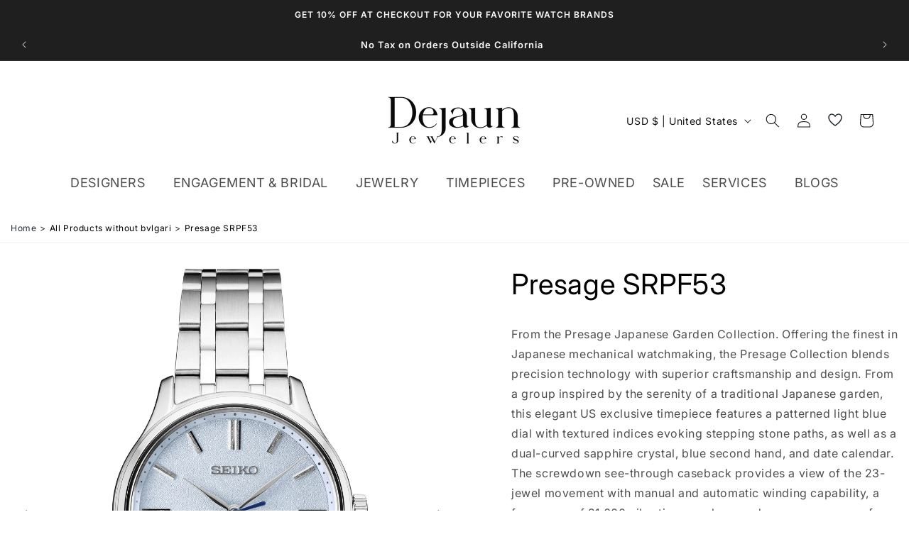

--- FILE ---
content_type: text/html; charset=utf-8
request_url: https://dejaun.com/products/seiko-presage-mens-watch-srpf53
body_size: 49626
content:
<!doctype html>
<html class="no-js" lang="en">
  <head>
    <meta charset="utf-8">
    <meta http-equiv="X-UA-Compatible" content="IE=edge">
    <meta name="viewport" content="width=device-width,initial-scale=1">
    <meta name="theme-color" content="">
    <link rel="canonical" href="https://dejaun.com/products/seiko-presage-mens-watch-srpf53">
    <link
      rel="preconnect"
      href="https://cdn.shopify.com"
      crossorigin
    >
    <!-- Affirm -->
    <script>
      var _affirm_config = {
         public_api_key: "MJQ0B6BEVJDPS0YG", /* Affirm Public API Key */
         script: "https://cdn1-sandbox.affirm.com/js/v2/affirm.js",
         session_id: "sID"
       };
       (function(l,g,m,e,a,f,b){var d,c=l[m]||{},h=document.createElement(f),n=document.getElementsByTagName(f)[0],k=function(a,b,c){return function(){a[b]._.push([c,arguments])}};c[e]=k(c,e,"set");d=c[e];c[a]={};c[a]._=[];d._=[];c[a][b]=k(c,a,b);a=0;for(b="set add save post open empty reset on off trigger ready setProduct".split(" ");a<b.length;a++)d[b[a]]=k(c,e,b[a]);a=0;for(b=["get","token","url","items"];a<b.length;a++)d[b[a]]=function(){};h.async=!0;h.src=g[f];n.parentNode.insertBefore(h,n);delete g[f];d(g);l[m]=c})(window,_affirm_config,"affirm","checkout","ui","script","ready");// Use your live public API Key and https://cdn1.affirm.com/js/v2/affirm.js script to point to Affirm production environment.
    </script>
    <!-- End Affirm -->
    <script src="https://analytics.ahrefs.com/analytics.js" data-key="R431WV+UN/ALv5q+7vhhfA" async></script>
    <!-- Google tag (gtag.js) -->
    <script async src="https://www.googletagmanager.com/gtag/js?id=G-M00VTXCV3J"></script>
    <script>
      window.dataLayer = window.dataLayer || [];
      function gtag(){dataLayer.push(arguments);}
      gtag('js', new Date());

      gtag('config', 'G-M00VTXCV3J');
    </script>

    <!-- Google Tag Manager -->
    <script>
      (function(w,d,s,l,i){w[l]=w[l]||[];w[l].push({'gtm.start':
      new Date().getTime(),event:'gtm.js'});var f=d.getElementsByTagName(s)[0],
      j=d.createElement(s),dl=l!='dataLayer'?'&l='+l:'';j.async=true;j.src=
      'https://www.googletagmanager.com/gtm.js?id='+i+dl;f.parentNode.insertBefore(j,f);
      })(window,document,'script','dataLayer','GTM-ML4F98');
    </script>
    <!-- End Google Tag Manager -->
    <!-- start clarity code -->
<script type="text/javascript">
    (function(c,l,a,r,i,t,y){
        c[a]=c[a]||function(){(c[a].q=c[a].q||[]).push(arguments)};
        t=l.createElement(r);t.async=1;t.src="https://www.clarity.ms/tag/"+i;
        y=l.getElementsByTagName(r)[0];y.parentNode.insertBefore(t,y);
    })(window, document, "clarity", "script", "t0d0hxo4da");
</script>
<!-- End clarity code -->
    <!-- JSA Added Google Tags -->
    <!-- Google Tag Manager -->
    <script>
      (function(w,d,s,l,i){w[l]=w[l]||[];w[l].push({'gtm.start':
      new Date().getTime(),event:'gtm.js'});var f=d.getElementsByTagName(s)[0],
      j=d.createElement(s),dl=l!='dataLayer'?'&l='+l:'';j.async=true;j.src=
      'https://www.googletagmanager.com/gtm.js?id='+i+dl;f.parentNode.insertBefore(j,f);
      })(window,document,'script','dataLayer','GTM-KM5PGZ2Z');
    </script>
    <!-- End Google Tag Manager -->
    <!-- JSA End Google Tags --><link
        rel="icon"
        type="image/png"
        href="//dejaun.com/cdn/shop/files/dejaun_favicon_copy.png?crop=center&height=32&v=1712602165&width=32"
      ><link
        rel="preconnect"
        href="https://fonts.shopifycdn.com"
        crossorigin
      ><title>
      Presage SRPF53

        &ndash; Dejaun Jewelers</title>

    
      <meta name="description" content="From the Presage Japanese Garden Collection. Offering the finest in Japanese mechanical watchmaking, the Presage Collection blends precision technology with ...">
    

    

<meta property="og:site_name" content="Dejaun Jewelers">
<meta property="og:url" content="https://dejaun.com/products/seiko-presage-mens-watch-srpf53">
<meta property="og:title" content="Presage SRPF53">
<meta property="og:type" content="product">
<meta property="og:description" content="From the Presage Japanese Garden Collection. Offering the finest in Japanese mechanical watchmaking, the Presage Collection blends precision technology with superior craftsmanship and design. From a group inspired by the serenity of a traditional Japanese garden, this elegant US exclusive timepiece features a patterned light blue dial with textured indices evoking stepping stone paths, as well as a dual-curved sapphire crystal, blue second hand, and date calendar. The screwdown see-through caseback provides a view of the 23-jewel movement with manual and automatic winding capability, a frequency of 21,600 vibrations per hour and a power reserve of approximately 41 hours. Crafted of stainless steel, with deployment clasp and push button release. 3 bar, 30M Water Resistant"><meta property="og:image" content="http://dejaun.com/cdn/shop/files/SRPF53_1_1cf5768f-3a5c-414f-b7eb-47ddba3efce8.png?v=1714564130">
  <meta property="og:image:secure_url" content="https://dejaun.com/cdn/shop/files/SRPF53_1_1cf5768f-3a5c-414f-b7eb-47ddba3efce8.png?v=1714564130">
  <meta property="og:image:width" content="1090">
  <meta property="og:image:height" content="1968"><meta property="og:price:amount" content="550.00">
  <meta property="og:price:currency" content="USD"><meta name="twitter:card" content="summary_large_image">
<meta name="twitter:title" content="Presage SRPF53">
<meta name="twitter:description" content="From the Presage Japanese Garden Collection. Offering the finest in Japanese mechanical watchmaking, the Presage Collection blends precision technology with superior craftsmanship and design. From a group inspired by the serenity of a traditional Japanese garden, this elegant US exclusive timepiece features a patterned light blue dial with textured indices evoking stepping stone paths, as well as a dual-curved sapphire crystal, blue second hand, and date calendar. The screwdown see-through caseback provides a view of the 23-jewel movement with manual and automatic winding capability, a frequency of 21,600 vibrations per hour and a power reserve of approximately 41 hours. Crafted of stainless steel, with deployment clasp and push button release. 3 bar, 30M Water Resistant">


    <script src="//dejaun.com/cdn/shop/t/3/assets/constants.js?v=58251544750838685771684307904" defer="defer"></script>
    <script src="//dejaun.com/cdn/shop/t/3/assets/pubsub.js?v=158357773527763999511684307905" defer="defer"></script>
    <script src="//dejaun.com/cdn/shop/t/3/assets/global.js?v=132836386113133369541684307905" defer="defer"></script>
    <script src="//dejaun.com/cdn/shop/t/3/assets/custom.js?v=89969037950679736081691481425" defer="defer"></script><script>window.performance && window.performance.mark && window.performance.mark('shopify.content_for_header.start');</script><meta name="facebook-domain-verification" content="7ruqiuy7unjgp4utb1zvgix6f7fslp">
<meta name="google-site-verification" content="DQesmXShMblsIWn7K59FSf7Rv_4th-Wsl98ElJPXCUw">
<meta id="shopify-digital-wallet" name="shopify-digital-wallet" content="/75991023927/digital_wallets/dialog">
<meta name="shopify-checkout-api-token" content="140a5101b9520756bab03848cfe26034">
<link rel="alternate" type="application/json+oembed" href="https://dejaun.com/products/seiko-presage-mens-watch-srpf53.oembed">
<script async="async" src="/checkouts/internal/preloads.js?locale=en-US"></script>
<link rel="preconnect" href="https://shop.app" crossorigin="anonymous">
<script async="async" src="https://shop.app/checkouts/internal/preloads.js?locale=en-US&shop_id=75991023927" crossorigin="anonymous"></script>
<script id="apple-pay-shop-capabilities" type="application/json">{"shopId":75991023927,"countryCode":"US","currencyCode":"USD","merchantCapabilities":["supports3DS"],"merchantId":"gid:\/\/shopify\/Shop\/75991023927","merchantName":"Dejaun Jewelers","requiredBillingContactFields":["postalAddress","email"],"requiredShippingContactFields":["postalAddress","email"],"shippingType":"shipping","supportedNetworks":["visa","masterCard","amex","discover","elo","jcb"],"total":{"type":"pending","label":"Dejaun Jewelers","amount":"1.00"},"shopifyPaymentsEnabled":true,"supportsSubscriptions":true}</script>
<script id="shopify-features" type="application/json">{"accessToken":"140a5101b9520756bab03848cfe26034","betas":["rich-media-storefront-analytics"],"domain":"dejaun.com","predictiveSearch":true,"shopId":75991023927,"locale":"en"}</script>
<script>var Shopify = Shopify || {};
Shopify.shop = "dejaun-jewelers-store.myshopify.com";
Shopify.locale = "en";
Shopify.currency = {"active":"USD","rate":"1.0"};
Shopify.country = "US";
Shopify.theme = {"name":"Dejaunjewelers","id":150430056759,"schema_name":"Dawn","schema_version":"9.0.0","theme_store_id":null,"role":"main"};
Shopify.theme.handle = "null";
Shopify.theme.style = {"id":null,"handle":null};
Shopify.cdnHost = "dejaun.com/cdn";
Shopify.routes = Shopify.routes || {};
Shopify.routes.root = "/";</script>
<script type="module">!function(o){(o.Shopify=o.Shopify||{}).modules=!0}(window);</script>
<script>!function(o){function n(){var o=[];function n(){o.push(Array.prototype.slice.apply(arguments))}return n.q=o,n}var t=o.Shopify=o.Shopify||{};t.loadFeatures=n(),t.autoloadFeatures=n()}(window);</script>
<script>
  window.ShopifyPay = window.ShopifyPay || {};
  window.ShopifyPay.apiHost = "shop.app\/pay";
  window.ShopifyPay.redirectState = null;
</script>
<script id="shop-js-analytics" type="application/json">{"pageType":"product"}</script>
<script defer="defer" async type="module" src="//dejaun.com/cdn/shopifycloud/shop-js/modules/v2/client.init-shop-cart-sync_WVOgQShq.en.esm.js"></script>
<script defer="defer" async type="module" src="//dejaun.com/cdn/shopifycloud/shop-js/modules/v2/chunk.common_C_13GLB1.esm.js"></script>
<script defer="defer" async type="module" src="//dejaun.com/cdn/shopifycloud/shop-js/modules/v2/chunk.modal_CLfMGd0m.esm.js"></script>
<script type="module">
  await import("//dejaun.com/cdn/shopifycloud/shop-js/modules/v2/client.init-shop-cart-sync_WVOgQShq.en.esm.js");
await import("//dejaun.com/cdn/shopifycloud/shop-js/modules/v2/chunk.common_C_13GLB1.esm.js");
await import("//dejaun.com/cdn/shopifycloud/shop-js/modules/v2/chunk.modal_CLfMGd0m.esm.js");

  window.Shopify.SignInWithShop?.initShopCartSync?.({"fedCMEnabled":true,"windoidEnabled":true});

</script>
<script defer="defer" async type="module" src="//dejaun.com/cdn/shopifycloud/shop-js/modules/v2/client.payment-terms_BWmiNN46.en.esm.js"></script>
<script defer="defer" async type="module" src="//dejaun.com/cdn/shopifycloud/shop-js/modules/v2/chunk.common_C_13GLB1.esm.js"></script>
<script defer="defer" async type="module" src="//dejaun.com/cdn/shopifycloud/shop-js/modules/v2/chunk.modal_CLfMGd0m.esm.js"></script>
<script type="module">
  await import("//dejaun.com/cdn/shopifycloud/shop-js/modules/v2/client.payment-terms_BWmiNN46.en.esm.js");
await import("//dejaun.com/cdn/shopifycloud/shop-js/modules/v2/chunk.common_C_13GLB1.esm.js");
await import("//dejaun.com/cdn/shopifycloud/shop-js/modules/v2/chunk.modal_CLfMGd0m.esm.js");

  
</script>
<script>
  window.Shopify = window.Shopify || {};
  if (!window.Shopify.featureAssets) window.Shopify.featureAssets = {};
  window.Shopify.featureAssets['shop-js'] = {"shop-cart-sync":["modules/v2/client.shop-cart-sync_DuR37GeY.en.esm.js","modules/v2/chunk.common_C_13GLB1.esm.js","modules/v2/chunk.modal_CLfMGd0m.esm.js"],"init-fed-cm":["modules/v2/client.init-fed-cm_BucUoe6W.en.esm.js","modules/v2/chunk.common_C_13GLB1.esm.js","modules/v2/chunk.modal_CLfMGd0m.esm.js"],"shop-toast-manager":["modules/v2/client.shop-toast-manager_B0JfrpKj.en.esm.js","modules/v2/chunk.common_C_13GLB1.esm.js","modules/v2/chunk.modal_CLfMGd0m.esm.js"],"init-shop-cart-sync":["modules/v2/client.init-shop-cart-sync_WVOgQShq.en.esm.js","modules/v2/chunk.common_C_13GLB1.esm.js","modules/v2/chunk.modal_CLfMGd0m.esm.js"],"shop-button":["modules/v2/client.shop-button_B_U3bv27.en.esm.js","modules/v2/chunk.common_C_13GLB1.esm.js","modules/v2/chunk.modal_CLfMGd0m.esm.js"],"init-windoid":["modules/v2/client.init-windoid_DuP9q_di.en.esm.js","modules/v2/chunk.common_C_13GLB1.esm.js","modules/v2/chunk.modal_CLfMGd0m.esm.js"],"shop-cash-offers":["modules/v2/client.shop-cash-offers_BmULhtno.en.esm.js","modules/v2/chunk.common_C_13GLB1.esm.js","modules/v2/chunk.modal_CLfMGd0m.esm.js"],"pay-button":["modules/v2/client.pay-button_CrPSEbOK.en.esm.js","modules/v2/chunk.common_C_13GLB1.esm.js","modules/v2/chunk.modal_CLfMGd0m.esm.js"],"init-customer-accounts":["modules/v2/client.init-customer-accounts_jNk9cPYQ.en.esm.js","modules/v2/client.shop-login-button_DJ5ldayH.en.esm.js","modules/v2/chunk.common_C_13GLB1.esm.js","modules/v2/chunk.modal_CLfMGd0m.esm.js"],"avatar":["modules/v2/client.avatar_BTnouDA3.en.esm.js"],"checkout-modal":["modules/v2/client.checkout-modal_pBPyh9w8.en.esm.js","modules/v2/chunk.common_C_13GLB1.esm.js","modules/v2/chunk.modal_CLfMGd0m.esm.js"],"init-shop-for-new-customer-accounts":["modules/v2/client.init-shop-for-new-customer-accounts_BUoCy7a5.en.esm.js","modules/v2/client.shop-login-button_DJ5ldayH.en.esm.js","modules/v2/chunk.common_C_13GLB1.esm.js","modules/v2/chunk.modal_CLfMGd0m.esm.js"],"init-customer-accounts-sign-up":["modules/v2/client.init-customer-accounts-sign-up_CnczCz9H.en.esm.js","modules/v2/client.shop-login-button_DJ5ldayH.en.esm.js","modules/v2/chunk.common_C_13GLB1.esm.js","modules/v2/chunk.modal_CLfMGd0m.esm.js"],"init-shop-email-lookup-coordinator":["modules/v2/client.init-shop-email-lookup-coordinator_CzjY5t9o.en.esm.js","modules/v2/chunk.common_C_13GLB1.esm.js","modules/v2/chunk.modal_CLfMGd0m.esm.js"],"shop-follow-button":["modules/v2/client.shop-follow-button_CsYC63q7.en.esm.js","modules/v2/chunk.common_C_13GLB1.esm.js","modules/v2/chunk.modal_CLfMGd0m.esm.js"],"shop-login-button":["modules/v2/client.shop-login-button_DJ5ldayH.en.esm.js","modules/v2/chunk.common_C_13GLB1.esm.js","modules/v2/chunk.modal_CLfMGd0m.esm.js"],"shop-login":["modules/v2/client.shop-login_B9ccPdmx.en.esm.js","modules/v2/chunk.common_C_13GLB1.esm.js","modules/v2/chunk.modal_CLfMGd0m.esm.js"],"lead-capture":["modules/v2/client.lead-capture_D0K_KgYb.en.esm.js","modules/v2/chunk.common_C_13GLB1.esm.js","modules/v2/chunk.modal_CLfMGd0m.esm.js"],"payment-terms":["modules/v2/client.payment-terms_BWmiNN46.en.esm.js","modules/v2/chunk.common_C_13GLB1.esm.js","modules/v2/chunk.modal_CLfMGd0m.esm.js"]};
</script>
<script>(function() {
  var isLoaded = false;
  function asyncLoad() {
    if (isLoaded) return;
    isLoaded = true;
    var urls = ["https:\/\/dropahint.love\/js\/script.js?shop=dejaun-jewelers-store.myshopify.com","https:\/\/cdn.shopify.com\/s\/files\/1\/0759\/9102\/3927\/t\/3\/assets\/affirmShopify.js?v=1703004075\u0026shop=dejaun-jewelers-store.myshopify.com","https:\/\/googlereview.gropulse.com\/get_widget?shop=dejaun-jewelers-store.myshopify.com"];
    for (var i = 0; i < urls.length; i++) {
      var s = document.createElement('script');
      s.type = 'text/javascript';
      s.async = true;
      s.src = urls[i];
      var x = document.getElementsByTagName('script')[0];
      x.parentNode.insertBefore(s, x);
    }
  };
  if(window.attachEvent) {
    window.attachEvent('onload', asyncLoad);
  } else {
    window.addEventListener('load', asyncLoad, false);
  }
})();</script>
<script id="__st">var __st={"a":75991023927,"offset":-25200,"reqid":"b060cde4-4d82-43b0-b9e2-448bd0319587-1769625130","pageurl":"dejaun.com\/products\/seiko-presage-mens-watch-srpf53","u":"62c7fe12c471","p":"product","rtyp":"product","rid":9516041732407};</script>
<script>window.ShopifyPaypalV4VisibilityTracking = true;</script>
<script id="captcha-bootstrap">!function(){'use strict';const t='contact',e='account',n='new_comment',o=[[t,t],['blogs',n],['comments',n],[t,'customer']],c=[[e,'customer_login'],[e,'guest_login'],[e,'recover_customer_password'],[e,'create_customer']],r=t=>t.map((([t,e])=>`form[action*='/${t}']:not([data-nocaptcha='true']) input[name='form_type'][value='${e}']`)).join(','),a=t=>()=>t?[...document.querySelectorAll(t)].map((t=>t.form)):[];function s(){const t=[...o],e=r(t);return a(e)}const i='password',u='form_key',d=['recaptcha-v3-token','g-recaptcha-response','h-captcha-response',i],f=()=>{try{return window.sessionStorage}catch{return}},m='__shopify_v',_=t=>t.elements[u];function p(t,e,n=!1){try{const o=window.sessionStorage,c=JSON.parse(o.getItem(e)),{data:r}=function(t){const{data:e,action:n}=t;return t[m]||n?{data:e,action:n}:{data:t,action:n}}(c);for(const[e,n]of Object.entries(r))t.elements[e]&&(t.elements[e].value=n);n&&o.removeItem(e)}catch(o){console.error('form repopulation failed',{error:o})}}const l='form_type',E='cptcha';function T(t){t.dataset[E]=!0}const w=window,h=w.document,L='Shopify',v='ce_forms',y='captcha';let A=!1;((t,e)=>{const n=(g='f06e6c50-85a8-45c8-87d0-21a2b65856fe',I='https://cdn.shopify.com/shopifycloud/storefront-forms-hcaptcha/ce_storefront_forms_captcha_hcaptcha.v1.5.2.iife.js',D={infoText:'Protected by hCaptcha',privacyText:'Privacy',termsText:'Terms'},(t,e,n)=>{const o=w[L][v],c=o.bindForm;if(c)return c(t,g,e,D).then(n);var r;o.q.push([[t,g,e,D],n]),r=I,A||(h.body.append(Object.assign(h.createElement('script'),{id:'captcha-provider',async:!0,src:r})),A=!0)});var g,I,D;w[L]=w[L]||{},w[L][v]=w[L][v]||{},w[L][v].q=[],w[L][y]=w[L][y]||{},w[L][y].protect=function(t,e){n(t,void 0,e),T(t)},Object.freeze(w[L][y]),function(t,e,n,w,h,L){const[v,y,A,g]=function(t,e,n){const i=e?o:[],u=t?c:[],d=[...i,...u],f=r(d),m=r(i),_=r(d.filter((([t,e])=>n.includes(e))));return[a(f),a(m),a(_),s()]}(w,h,L),I=t=>{const e=t.target;return e instanceof HTMLFormElement?e:e&&e.form},D=t=>v().includes(t);t.addEventListener('submit',(t=>{const e=I(t);if(!e)return;const n=D(e)&&!e.dataset.hcaptchaBound&&!e.dataset.recaptchaBound,o=_(e),c=g().includes(e)&&(!o||!o.value);(n||c)&&t.preventDefault(),c&&!n&&(function(t){try{if(!f())return;!function(t){const e=f();if(!e)return;const n=_(t);if(!n)return;const o=n.value;o&&e.removeItem(o)}(t);const e=Array.from(Array(32),(()=>Math.random().toString(36)[2])).join('');!function(t,e){_(t)||t.append(Object.assign(document.createElement('input'),{type:'hidden',name:u})),t.elements[u].value=e}(t,e),function(t,e){const n=f();if(!n)return;const o=[...t.querySelectorAll(`input[type='${i}']`)].map((({name:t})=>t)),c=[...d,...o],r={};for(const[a,s]of new FormData(t).entries())c.includes(a)||(r[a]=s);n.setItem(e,JSON.stringify({[m]:1,action:t.action,data:r}))}(t,e)}catch(e){console.error('failed to persist form',e)}}(e),e.submit())}));const S=(t,e)=>{t&&!t.dataset[E]&&(n(t,e.some((e=>e===t))),T(t))};for(const o of['focusin','change'])t.addEventListener(o,(t=>{const e=I(t);D(e)&&S(e,y())}));const B=e.get('form_key'),M=e.get(l),P=B&&M;t.addEventListener('DOMContentLoaded',(()=>{const t=y();if(P)for(const e of t)e.elements[l].value===M&&p(e,B);[...new Set([...A(),...v().filter((t=>'true'===t.dataset.shopifyCaptcha))])].forEach((e=>S(e,t)))}))}(h,new URLSearchParams(w.location.search),n,t,e,['guest_login'])})(!0,!0)}();</script>
<script integrity="sha256-4kQ18oKyAcykRKYeNunJcIwy7WH5gtpwJnB7kiuLZ1E=" data-source-attribution="shopify.loadfeatures" defer="defer" src="//dejaun.com/cdn/shopifycloud/storefront/assets/storefront/load_feature-a0a9edcb.js" crossorigin="anonymous"></script>
<script crossorigin="anonymous" defer="defer" src="//dejaun.com/cdn/shopifycloud/storefront/assets/shopify_pay/storefront-65b4c6d7.js?v=20250812"></script>
<script data-source-attribution="shopify.dynamic_checkout.dynamic.init">var Shopify=Shopify||{};Shopify.PaymentButton=Shopify.PaymentButton||{isStorefrontPortableWallets:!0,init:function(){window.Shopify.PaymentButton.init=function(){};var t=document.createElement("script");t.src="https://dejaun.com/cdn/shopifycloud/portable-wallets/latest/portable-wallets.en.js",t.type="module",document.head.appendChild(t)}};
</script>
<script data-source-attribution="shopify.dynamic_checkout.buyer_consent">
  function portableWalletsHideBuyerConsent(e){var t=document.getElementById("shopify-buyer-consent"),n=document.getElementById("shopify-subscription-policy-button");t&&n&&(t.classList.add("hidden"),t.setAttribute("aria-hidden","true"),n.removeEventListener("click",e))}function portableWalletsShowBuyerConsent(e){var t=document.getElementById("shopify-buyer-consent"),n=document.getElementById("shopify-subscription-policy-button");t&&n&&(t.classList.remove("hidden"),t.removeAttribute("aria-hidden"),n.addEventListener("click",e))}window.Shopify?.PaymentButton&&(window.Shopify.PaymentButton.hideBuyerConsent=portableWalletsHideBuyerConsent,window.Shopify.PaymentButton.showBuyerConsent=portableWalletsShowBuyerConsent);
</script>
<script data-source-attribution="shopify.dynamic_checkout.cart.bootstrap">document.addEventListener("DOMContentLoaded",(function(){function t(){return document.querySelector("shopify-accelerated-checkout-cart, shopify-accelerated-checkout")}if(t())Shopify.PaymentButton.init();else{new MutationObserver((function(e,n){t()&&(Shopify.PaymentButton.init(),n.disconnect())})).observe(document.body,{childList:!0,subtree:!0})}}));
</script>
<link id="shopify-accelerated-checkout-styles" rel="stylesheet" media="screen" href="https://dejaun.com/cdn/shopifycloud/portable-wallets/latest/accelerated-checkout-backwards-compat.css" crossorigin="anonymous">
<style id="shopify-accelerated-checkout-cart">
        #shopify-buyer-consent {
  margin-top: 1em;
  display: inline-block;
  width: 100%;
}

#shopify-buyer-consent.hidden {
  display: none;
}

#shopify-subscription-policy-button {
  background: none;
  border: none;
  padding: 0;
  text-decoration: underline;
  font-size: inherit;
  cursor: pointer;
}

#shopify-subscription-policy-button::before {
  box-shadow: none;
}

      </style>
<script id="sections-script" data-sections="main-product,related-products-slider,header,footer" defer="defer" src="//dejaun.com/cdn/shop/t/3/compiled_assets/scripts.js?v=24196"></script>
<script>window.performance && window.performance.mark && window.performance.mark('shopify.content_for_header.end');</script>


    <style data-shopify>
      @font-face {
  font-family: Inter;
  font-weight: 400;
  font-style: normal;
  font-display: swap;
  src: url("//dejaun.com/cdn/fonts/inter/inter_n4.b2a3f24c19b4de56e8871f609e73ca7f6d2e2bb9.woff2") format("woff2"),
       url("//dejaun.com/cdn/fonts/inter/inter_n4.af8052d517e0c9ffac7b814872cecc27ae1fa132.woff") format("woff");
}

      @font-face {
  font-family: Inter;
  font-weight: 700;
  font-style: normal;
  font-display: swap;
  src: url("//dejaun.com/cdn/fonts/inter/inter_n7.02711e6b374660cfc7915d1afc1c204e633421e4.woff2") format("woff2"),
       url("//dejaun.com/cdn/fonts/inter/inter_n7.6dab87426f6b8813070abd79972ceaf2f8d3b012.woff") format("woff");
}

      @font-face {
  font-family: Inter;
  font-weight: 400;
  font-style: italic;
  font-display: swap;
  src: url("//dejaun.com/cdn/fonts/inter/inter_i4.feae1981dda792ab80d117249d9c7e0f1017e5b3.woff2") format("woff2"),
       url("//dejaun.com/cdn/fonts/inter/inter_i4.62773b7113d5e5f02c71486623cf828884c85c6e.woff") format("woff");
}

      @font-face {
  font-family: Inter;
  font-weight: 700;
  font-style: italic;
  font-display: swap;
  src: url("//dejaun.com/cdn/fonts/inter/inter_i7.b377bcd4cc0f160622a22d638ae7e2cd9b86ea4c.woff2") format("woff2"),
       url("//dejaun.com/cdn/fonts/inter/inter_i7.7c69a6a34e3bb44fcf6f975857e13b9a9b25beb4.woff") format("woff");
}

      @font-face {
  font-family: Inter;
  font-weight: 600;
  font-style: normal;
  font-display: swap;
  src: url("//dejaun.com/cdn/fonts/inter/inter_n6.771af0474a71b3797eb38f3487d6fb79d43b6877.woff2") format("woff2"),
       url("//dejaun.com/cdn/fonts/inter/inter_n6.88c903d8f9e157d48b73b7777d0642925bcecde7.woff") format("woff");
}


      :root {
        --font-body-family: Inter, sans-serif;
        --font-body-style: normal;
        --font-body-weight: 400;
        --font-body-weight-bold: 700;

        --font-heading-family: Inter, sans-serif;
        --font-heading-style: normal;
        --font-heading-weight: 600;

        --font-body-scale: 1.0;
        --font-heading-scale: 1.0;

        --color-base-text: 18, 18, 18;
        --color-shadow: 18, 18, 18;
        --color-base-background-1: 255, 255, 255;
        --color-base-background-2: 243, 243, 243;
        --color-base-solid-button-labels: 255, 255, 255;
        --color-base-outline-button-labels: 18, 18, 18;
        --color-base-accent-1: 31, 31, 31;
        --color-base-accent-2: 51, 79, 180;
        --payment-terms-background-color: #ffffff;

        --gradient-base-background-1: #ffffff;
        --gradient-base-background-2: #f3f3f3;
        --gradient-base-accent-1: #1f1f1f;
        --gradient-base-accent-2: #334fb4;

        --media-padding: px;
        --media-border-opacity: 0.05;
        --media-border-width: 1px;
        --media-radius: 0px;
        --media-shadow-opacity: 0.0;
        --media-shadow-horizontal-offset: 0px;
        --media-shadow-vertical-offset: 4px;
        --media-shadow-blur-radius: 5px;
        --media-shadow-visible: 0;

        --page-width: 160rem;
        --page-width-margin: 0rem;

        --product-card-image-padding: 0.0rem;
        --product-card-corner-radius: 0.0rem;
        --product-card-text-alignment: left;
        --product-card-border-width: 0.0rem;
        --product-card-border-opacity: 0.1;
        --product-card-shadow-opacity: 0.0;
        --product-card-shadow-visible: 0;
        --product-card-shadow-horizontal-offset: 0.0rem;
        --product-card-shadow-vertical-offset: 0.4rem;
        --product-card-shadow-blur-radius: 0.5rem;

        --collection-card-image-padding: 0.0rem;
        --collection-card-corner-radius: 0.0rem;
        --collection-card-text-alignment: left;
        --collection-card-border-width: 0.0rem;
        --collection-card-border-opacity: 0.1;
        --collection-card-shadow-opacity: 0.0;
        --collection-card-shadow-visible: 0;
        --collection-card-shadow-horizontal-offset: 0.0rem;
        --collection-card-shadow-vertical-offset: 0.4rem;
        --collection-card-shadow-blur-radius: 0.5rem;

        --blog-card-image-padding: 0.0rem;
        --blog-card-corner-radius: 0.0rem;
        --blog-card-text-alignment: left;
        --blog-card-border-width: 0.0rem;
        --blog-card-border-opacity: 0.1;
        --blog-card-shadow-opacity: 0.0;
        --blog-card-shadow-visible: 0;
        --blog-card-shadow-horizontal-offset: 0.0rem;
        --blog-card-shadow-vertical-offset: 0.4rem;
        --blog-card-shadow-blur-radius: 0.5rem;

        --badge-corner-radius: 4.0rem;

        --popup-border-width: 1px;
        --popup-border-opacity: 0.1;
        --popup-corner-radius: 0px;
        --popup-shadow-opacity: 0.0;
        --popup-shadow-horizontal-offset: 0px;
        --popup-shadow-vertical-offset: 4px;
        --popup-shadow-blur-radius: 5px;

        --drawer-border-width: 1px;
        --drawer-border-opacity: 0.1;
        --drawer-shadow-opacity: 0.0;
        --drawer-shadow-horizontal-offset: 0px;
        --drawer-shadow-vertical-offset: 4px;
        --drawer-shadow-blur-radius: 5px;

        --spacing-sections-desktop: 0px;
        --spacing-sections-mobile: 0px;

        --grid-desktop-vertical-spacing: 8px;
        --grid-desktop-horizontal-spacing: 8px;
        --grid-mobile-vertical-spacing: 4px;
        --grid-mobile-horizontal-spacing: 4px;

        --text-boxes-border-opacity: 0.1;
        --text-boxes-border-width: 0px;
        --text-boxes-radius: 0px;
        --text-boxes-shadow-opacity: 0.0;
        --text-boxes-shadow-visible: 0;
        --text-boxes-shadow-horizontal-offset: 0px;
        --text-boxes-shadow-vertical-offset: 4px;
        --text-boxes-shadow-blur-radius: 5px;

        --buttons-radius: 4px;
        --buttons-radius-outset: 5px;
        --buttons-border-width: 1px;
        --buttons-border-opacity: 1.0;
        --buttons-shadow-opacity: 0.0;
        --buttons-shadow-visible: 0;
        --buttons-shadow-horizontal-offset: 0px;
        --buttons-shadow-vertical-offset: 4px;
        --buttons-shadow-blur-radius: 5px;
        --buttons-border-offset: 0.3px;

        --inputs-radius: 4px;
        --inputs-border-width: 1px;
        --inputs-border-opacity: 0.55;
        --inputs-shadow-opacity: 0.0;
        --inputs-shadow-horizontal-offset: 0px;
        --inputs-margin-offset: 0px;
        --inputs-shadow-vertical-offset: -6px;
        --inputs-shadow-blur-radius: 5px;
        --inputs-radius-outset: 5px;

        --variant-pills-radius: 40px;
        --variant-pills-border-width: 1px;
        --variant-pills-border-opacity: 0.55;
        --variant-pills-shadow-opacity: 0.0;
        --variant-pills-shadow-horizontal-offset: 0px;
        --variant-pills-shadow-vertical-offset: 4px;
        --variant-pills-shadow-blur-radius: 5px;
      }

      *,
      *::before,
      *::after {
        box-sizing: inherit;
      }

      html {
        box-sizing: border-box;
        font-size: calc(var(--font-body-scale) * 62.5%);
        height: 100%;
      }

      body {
        display: grid;
        grid-template-rows: auto auto 1fr auto;
        grid-template-columns: 100%;
        min-height: 100%;
        margin: 0;
        font-size: 1.5rem;
        letter-spacing: 0.06rem;
        line-height: calc(1 + 0.8 / var(--font-body-scale));
        font-family: var(--font-body-family);
        font-style: var(--font-body-style);
        font-weight: var(--font-body-weight);
      }

      @media screen and (min-width: 750px) {
        body {
          font-size: 1.6rem;
        }
      }
    </style>

    <link href="//dejaun.com/cdn/shop/t/3/assets/base.css?v=4218285307841058241733840549" rel="stylesheet" type="text/css" media="all" />
    <link href="//dejaun.com/cdn/shop/t/3/assets/custom.css?v=169275574232818765471750877517" rel="stylesheet" type="text/css" media="all" />
<link
        rel="preload"
        as="font"
        href="//dejaun.com/cdn/fonts/inter/inter_n4.b2a3f24c19b4de56e8871f609e73ca7f6d2e2bb9.woff2"
        type="font/woff2"
        crossorigin
      ><link
        rel="preload"
        as="font"
        href="//dejaun.com/cdn/fonts/inter/inter_n6.771af0474a71b3797eb38f3487d6fb79d43b6877.woff2"
        type="font/woff2"
        crossorigin
      ><link rel="preconnect" href="https://fonts.googleapis.com">
    <link rel="preconnect" href="https://fonts.gstatic.com" crossorigin>
    <link
      href="https://fonts.googleapis.com/css2?family=Lora&family=Merriweather:wght@300&display=swap"
      rel="stylesheet"
    ><link
        rel="stylesheet"
        href="//dejaun.com/cdn/shop/t/3/assets/component-predictive-search.css?v=118923337488134913561684307904"
        media="print"
        onload="this.media='all'"
      ><script>
      document.documentElement.className = document.documentElement.className.replace('no-js', 'js');
      if (Shopify.designMode) {
        document.documentElement.classList.add('shopify-design-mode');
      }
    </script>
    <script src="//dejaun.com/cdn/shop/t/3/assets/wishlist.js?v=171759007159989549901686642045" defer="defer"></script>





<script type="application/ld+json">
{
  "@context": "https://schema.org",
  "@type": "Jewelry&WatchStore",
  "name": "Dejaun Jewelers",
  "image": "https:\/\/dejaun.com\/cdn\/shop\/files\/DJ_LOGO_BLACK_1_1_8ad9e646-9d06-41b6-9634-b1d7cd095a80.png?v=1728882612\u0026width=1200",
  "address": {
    "@type": "PostalAddress",
    "streetAddress": "6320 Topanga Canyon Blvd, Space 1650",
    "addressLocality": "Los Angeles",
    "addressRegion": "CA",
    "postalCode": "91367",
    "addressCountry": "US"
  },
  "telephone": "(818) 888-8292",
  "geo": {
    "@type": "GeoCoordinates",
    "latitude": "34.1837818",
    "longitude": "-118.8899103"
  },
  "openingHours": "Mo-Sa 11:00-17:00",
  "url": "https:\/\/dejaun.com"
}
</script>

  <script src="https://cdn.shopify.com/extensions/6c66d7d0-f631-46bf-8039-ad48ac607ad6/forms-2301/assets/shopify-forms-loader.js" type="text/javascript" defer="defer"></script>
<link href="https://cdn.shopify.com/extensions/019bbb0b-29ec-790c-b453-d299194e9ee7/shopify-template-node-10/assets/four-column-style-two.css" rel="stylesheet" type="text/css" media="all">
<link href="https://monorail-edge.shopifysvc.com" rel="dns-prefetch">
<script>(function(){if ("sendBeacon" in navigator && "performance" in window) {try {var session_token_from_headers = performance.getEntriesByType('navigation')[0].serverTiming.find(x => x.name == '_s').description;} catch {var session_token_from_headers = undefined;}var session_cookie_matches = document.cookie.match(/_shopify_s=([^;]*)/);var session_token_from_cookie = session_cookie_matches && session_cookie_matches.length === 2 ? session_cookie_matches[1] : "";var session_token = session_token_from_headers || session_token_from_cookie || "";function handle_abandonment_event(e) {var entries = performance.getEntries().filter(function(entry) {return /monorail-edge.shopifysvc.com/.test(entry.name);});if (!window.abandonment_tracked && entries.length === 0) {window.abandonment_tracked = true;var currentMs = Date.now();var navigation_start = performance.timing.navigationStart;var payload = {shop_id: 75991023927,url: window.location.href,navigation_start,duration: currentMs - navigation_start,session_token,page_type: "product"};window.navigator.sendBeacon("https://monorail-edge.shopifysvc.com/v1/produce", JSON.stringify({schema_id: "online_store_buyer_site_abandonment/1.1",payload: payload,metadata: {event_created_at_ms: currentMs,event_sent_at_ms: currentMs}}));}}window.addEventListener('pagehide', handle_abandonment_event);}}());</script>
<script id="web-pixels-manager-setup">(function e(e,d,r,n,o){if(void 0===o&&(o={}),!Boolean(null===(a=null===(i=window.Shopify)||void 0===i?void 0:i.analytics)||void 0===a?void 0:a.replayQueue)){var i,a;window.Shopify=window.Shopify||{};var t=window.Shopify;t.analytics=t.analytics||{};var s=t.analytics;s.replayQueue=[],s.publish=function(e,d,r){return s.replayQueue.push([e,d,r]),!0};try{self.performance.mark("wpm:start")}catch(e){}var l=function(){var e={modern:/Edge?\/(1{2}[4-9]|1[2-9]\d|[2-9]\d{2}|\d{4,})\.\d+(\.\d+|)|Firefox\/(1{2}[4-9]|1[2-9]\d|[2-9]\d{2}|\d{4,})\.\d+(\.\d+|)|Chrom(ium|e)\/(9{2}|\d{3,})\.\d+(\.\d+|)|(Maci|X1{2}).+ Version\/(15\.\d+|(1[6-9]|[2-9]\d|\d{3,})\.\d+)([,.]\d+|)( \(\w+\)|)( Mobile\/\w+|) Safari\/|Chrome.+OPR\/(9{2}|\d{3,})\.\d+\.\d+|(CPU[ +]OS|iPhone[ +]OS|CPU[ +]iPhone|CPU IPhone OS|CPU iPad OS)[ +]+(15[._]\d+|(1[6-9]|[2-9]\d|\d{3,})[._]\d+)([._]\d+|)|Android:?[ /-](13[3-9]|1[4-9]\d|[2-9]\d{2}|\d{4,})(\.\d+|)(\.\d+|)|Android.+Firefox\/(13[5-9]|1[4-9]\d|[2-9]\d{2}|\d{4,})\.\d+(\.\d+|)|Android.+Chrom(ium|e)\/(13[3-9]|1[4-9]\d|[2-9]\d{2}|\d{4,})\.\d+(\.\d+|)|SamsungBrowser\/([2-9]\d|\d{3,})\.\d+/,legacy:/Edge?\/(1[6-9]|[2-9]\d|\d{3,})\.\d+(\.\d+|)|Firefox\/(5[4-9]|[6-9]\d|\d{3,})\.\d+(\.\d+|)|Chrom(ium|e)\/(5[1-9]|[6-9]\d|\d{3,})\.\d+(\.\d+|)([\d.]+$|.*Safari\/(?![\d.]+ Edge\/[\d.]+$))|(Maci|X1{2}).+ Version\/(10\.\d+|(1[1-9]|[2-9]\d|\d{3,})\.\d+)([,.]\d+|)( \(\w+\)|)( Mobile\/\w+|) Safari\/|Chrome.+OPR\/(3[89]|[4-9]\d|\d{3,})\.\d+\.\d+|(CPU[ +]OS|iPhone[ +]OS|CPU[ +]iPhone|CPU IPhone OS|CPU iPad OS)[ +]+(10[._]\d+|(1[1-9]|[2-9]\d|\d{3,})[._]\d+)([._]\d+|)|Android:?[ /-](13[3-9]|1[4-9]\d|[2-9]\d{2}|\d{4,})(\.\d+|)(\.\d+|)|Mobile Safari.+OPR\/([89]\d|\d{3,})\.\d+\.\d+|Android.+Firefox\/(13[5-9]|1[4-9]\d|[2-9]\d{2}|\d{4,})\.\d+(\.\d+|)|Android.+Chrom(ium|e)\/(13[3-9]|1[4-9]\d|[2-9]\d{2}|\d{4,})\.\d+(\.\d+|)|Android.+(UC? ?Browser|UCWEB|U3)[ /]?(15\.([5-9]|\d{2,})|(1[6-9]|[2-9]\d|\d{3,})\.\d+)\.\d+|SamsungBrowser\/(5\.\d+|([6-9]|\d{2,})\.\d+)|Android.+MQ{2}Browser\/(14(\.(9|\d{2,})|)|(1[5-9]|[2-9]\d|\d{3,})(\.\d+|))(\.\d+|)|K[Aa][Ii]OS\/(3\.\d+|([4-9]|\d{2,})\.\d+)(\.\d+|)/},d=e.modern,r=e.legacy,n=navigator.userAgent;return n.match(d)?"modern":n.match(r)?"legacy":"unknown"}(),u="modern"===l?"modern":"legacy",c=(null!=n?n:{modern:"",legacy:""})[u],f=function(e){return[e.baseUrl,"/wpm","/b",e.hashVersion,"modern"===e.buildTarget?"m":"l",".js"].join("")}({baseUrl:d,hashVersion:r,buildTarget:u}),m=function(e){var d=e.version,r=e.bundleTarget,n=e.surface,o=e.pageUrl,i=e.monorailEndpoint;return{emit:function(e){var a=e.status,t=e.errorMsg,s=(new Date).getTime(),l=JSON.stringify({metadata:{event_sent_at_ms:s},events:[{schema_id:"web_pixels_manager_load/3.1",payload:{version:d,bundle_target:r,page_url:o,status:a,surface:n,error_msg:t},metadata:{event_created_at_ms:s}}]});if(!i)return console&&console.warn&&console.warn("[Web Pixels Manager] No Monorail endpoint provided, skipping logging."),!1;try{return self.navigator.sendBeacon.bind(self.navigator)(i,l)}catch(e){}var u=new XMLHttpRequest;try{return u.open("POST",i,!0),u.setRequestHeader("Content-Type","text/plain"),u.send(l),!0}catch(e){return console&&console.warn&&console.warn("[Web Pixels Manager] Got an unhandled error while logging to Monorail."),!1}}}}({version:r,bundleTarget:l,surface:e.surface,pageUrl:self.location.href,monorailEndpoint:e.monorailEndpoint});try{o.browserTarget=l,function(e){var d=e.src,r=e.async,n=void 0===r||r,o=e.onload,i=e.onerror,a=e.sri,t=e.scriptDataAttributes,s=void 0===t?{}:t,l=document.createElement("script"),u=document.querySelector("head"),c=document.querySelector("body");if(l.async=n,l.src=d,a&&(l.integrity=a,l.crossOrigin="anonymous"),s)for(var f in s)if(Object.prototype.hasOwnProperty.call(s,f))try{l.dataset[f]=s[f]}catch(e){}if(o&&l.addEventListener("load",o),i&&l.addEventListener("error",i),u)u.appendChild(l);else{if(!c)throw new Error("Did not find a head or body element to append the script");c.appendChild(l)}}({src:f,async:!0,onload:function(){if(!function(){var e,d;return Boolean(null===(d=null===(e=window.Shopify)||void 0===e?void 0:e.analytics)||void 0===d?void 0:d.initialized)}()){var d=window.webPixelsManager.init(e)||void 0;if(d){var r=window.Shopify.analytics;r.replayQueue.forEach((function(e){var r=e[0],n=e[1],o=e[2];d.publishCustomEvent(r,n,o)})),r.replayQueue=[],r.publish=d.publishCustomEvent,r.visitor=d.visitor,r.initialized=!0}}},onerror:function(){return m.emit({status:"failed",errorMsg:"".concat(f," has failed to load")})},sri:function(e){var d=/^sha384-[A-Za-z0-9+/=]+$/;return"string"==typeof e&&d.test(e)}(c)?c:"",scriptDataAttributes:o}),m.emit({status:"loading"})}catch(e){m.emit({status:"failed",errorMsg:(null==e?void 0:e.message)||"Unknown error"})}}})({shopId: 75991023927,storefrontBaseUrl: "https://dejaun.com",extensionsBaseUrl: "https://extensions.shopifycdn.com/cdn/shopifycloud/web-pixels-manager",monorailEndpoint: "https://monorail-edge.shopifysvc.com/unstable/produce_batch",surface: "storefront-renderer",enabledBetaFlags: ["2dca8a86"],webPixelsConfigList: [{"id":"1757217079","configuration":"{\"accountID\":\"dejaun-jewelers-store\"}","eventPayloadVersion":"v1","runtimeContext":"STRICT","scriptVersion":"5503eca56790d6863e31590c8c364ee3","type":"APP","apiClientId":12388204545,"privacyPurposes":["ANALYTICS","MARKETING","SALE_OF_DATA"],"dataSharingAdjustments":{"protectedCustomerApprovalScopes":["read_customer_email","read_customer_name","read_customer_personal_data","read_customer_phone"]}},{"id":"820085047","configuration":"{\"config\":\"{\\\"google_tag_ids\\\":[\\\"G-M00VTXCV3J\\\",\\\"AW-789989862\\\",\\\"GT-T9C3634\\\",\\\"G-H9DY2HVZ5K\\\",\\\"G-X3P793KT0H\\\"],\\\"target_country\\\":\\\"US\\\",\\\"gtag_events\\\":[{\\\"type\\\":\\\"search\\\",\\\"action_label\\\":[\\\"G-M00VTXCV3J\\\",\\\"AW-789989862\\\/y_HRCMuCgIsbEOaT2fgC\\\",\\\"G-H9DY2HVZ5K\\\",\\\"G-X3P793KT0H\\\"]},{\\\"type\\\":\\\"begin_checkout\\\",\\\"action_label\\\":[\\\"G-M00VTXCV3J\\\",\\\"AW-789989862\\\/HDaVCPrV_4obEOaT2fgC\\\",\\\"G-H9DY2HVZ5K\\\",\\\"G-X3P793KT0H\\\"]},{\\\"type\\\":\\\"view_item\\\",\\\"action_label\\\":[\\\"G-M00VTXCV3J\\\",\\\"AW-789989862\\\/YhalCMiCgIsbEOaT2fgC\\\",\\\"MC-3TNQSX1HZZ\\\",\\\"G-H9DY2HVZ5K\\\",\\\"G-X3P793KT0H\\\"]},{\\\"type\\\":\\\"purchase\\\",\\\"action_label\\\":[\\\"G-M00VTXCV3J\\\",\\\"AW-789989862\\\/hI-yCPfV_4obEOaT2fgC\\\",\\\"MC-3TNQSX1HZZ\\\",\\\"G-H9DY2HVZ5K\\\",\\\"G-X3P793KT0H\\\"]},{\\\"type\\\":\\\"page_view\\\",\\\"action_label\\\":[\\\"G-M00VTXCV3J\\\",\\\"AW-789989862\\\/0EIgCMWCgIsbEOaT2fgC\\\",\\\"MC-3TNQSX1HZZ\\\",\\\"G-H9DY2HVZ5K\\\",\\\"G-X3P793KT0H\\\"]},{\\\"type\\\":\\\"add_payment_info\\\",\\\"action_label\\\":[\\\"G-M00VTXCV3J\\\",\\\"AW-789989862\\\/P6dvCM6CgIsbEOaT2fgC\\\",\\\"G-H9DY2HVZ5K\\\",\\\"G-X3P793KT0H\\\"]},{\\\"type\\\":\\\"add_to_cart\\\",\\\"action_label\\\":[\\\"G-M00VTXCV3J\\\",\\\"AW-789989862\\\/ExzLCP3V_4obEOaT2fgC\\\",\\\"G-H9DY2HVZ5K\\\",\\\"G-X3P793KT0H\\\"]}],\\\"enable_monitoring_mode\\\":false}\"}","eventPayloadVersion":"v1","runtimeContext":"OPEN","scriptVersion":"b2a88bafab3e21179ed38636efcd8a93","type":"APP","apiClientId":1780363,"privacyPurposes":[],"dataSharingAdjustments":{"protectedCustomerApprovalScopes":["read_customer_address","read_customer_email","read_customer_name","read_customer_personal_data","read_customer_phone"]}},{"id":"235471159","configuration":"{\"pixel_id\":\"1247810922539598\",\"pixel_type\":\"facebook_pixel\",\"metaapp_system_user_token\":\"-\"}","eventPayloadVersion":"v1","runtimeContext":"OPEN","scriptVersion":"ca16bc87fe92b6042fbaa3acc2fbdaa6","type":"APP","apiClientId":2329312,"privacyPurposes":["ANALYTICS","MARKETING","SALE_OF_DATA"],"dataSharingAdjustments":{"protectedCustomerApprovalScopes":["read_customer_address","read_customer_email","read_customer_name","read_customer_personal_data","read_customer_phone"]}},{"id":"shopify-app-pixel","configuration":"{}","eventPayloadVersion":"v1","runtimeContext":"STRICT","scriptVersion":"0450","apiClientId":"shopify-pixel","type":"APP","privacyPurposes":["ANALYTICS","MARKETING"]},{"id":"shopify-custom-pixel","eventPayloadVersion":"v1","runtimeContext":"LAX","scriptVersion":"0450","apiClientId":"shopify-pixel","type":"CUSTOM","privacyPurposes":["ANALYTICS","MARKETING"]}],isMerchantRequest: false,initData: {"shop":{"name":"Dejaun Jewelers","paymentSettings":{"currencyCode":"USD"},"myshopifyDomain":"dejaun-jewelers-store.myshopify.com","countryCode":"US","storefrontUrl":"https:\/\/dejaun.com"},"customer":null,"cart":null,"checkout":null,"productVariants":[{"price":{"amount":550.0,"currencyCode":"USD"},"product":{"title":"Presage SRPF53","vendor":"Seiko Core","id":"9516041732407","untranslatedTitle":"Presage SRPF53","url":"\/products\/seiko-presage-mens-watch-srpf53","type":"Timepieces"},"id":"48856966496567","image":{"src":"\/\/dejaun.com\/cdn\/shop\/files\/SRPF53_1_1cf5768f-3a5c-414f-b7eb-47ddba3efce8.png?v=1714564130"},"sku":"SRPF53","title":"Default Title","untranslatedTitle":"Default Title"}],"purchasingCompany":null},},"https://dejaun.com/cdn","fcfee988w5aeb613cpc8e4bc33m6693e112",{"modern":"","legacy":""},{"shopId":"75991023927","storefrontBaseUrl":"https:\/\/dejaun.com","extensionBaseUrl":"https:\/\/extensions.shopifycdn.com\/cdn\/shopifycloud\/web-pixels-manager","surface":"storefront-renderer","enabledBetaFlags":"[\"2dca8a86\"]","isMerchantRequest":"false","hashVersion":"fcfee988w5aeb613cpc8e4bc33m6693e112","publish":"custom","events":"[[\"page_viewed\",{}],[\"product_viewed\",{\"productVariant\":{\"price\":{\"amount\":550.0,\"currencyCode\":\"USD\"},\"product\":{\"title\":\"Presage SRPF53\",\"vendor\":\"Seiko Core\",\"id\":\"9516041732407\",\"untranslatedTitle\":\"Presage SRPF53\",\"url\":\"\/products\/seiko-presage-mens-watch-srpf53\",\"type\":\"Timepieces\"},\"id\":\"48856966496567\",\"image\":{\"src\":\"\/\/dejaun.com\/cdn\/shop\/files\/SRPF53_1_1cf5768f-3a5c-414f-b7eb-47ddba3efce8.png?v=1714564130\"},\"sku\":\"SRPF53\",\"title\":\"Default Title\",\"untranslatedTitle\":\"Default Title\"}}]]"});</script><script>
  window.ShopifyAnalytics = window.ShopifyAnalytics || {};
  window.ShopifyAnalytics.meta = window.ShopifyAnalytics.meta || {};
  window.ShopifyAnalytics.meta.currency = 'USD';
  var meta = {"product":{"id":9516041732407,"gid":"gid:\/\/shopify\/Product\/9516041732407","vendor":"Seiko Core","type":"Timepieces","handle":"seiko-presage-mens-watch-srpf53","variants":[{"id":48856966496567,"price":55000,"name":"Presage SRPF53","public_title":null,"sku":"SRPF53"}],"remote":false},"page":{"pageType":"product","resourceType":"product","resourceId":9516041732407,"requestId":"b060cde4-4d82-43b0-b9e2-448bd0319587-1769625130"}};
  for (var attr in meta) {
    window.ShopifyAnalytics.meta[attr] = meta[attr];
  }
</script>
<script class="analytics">
  (function () {
    var customDocumentWrite = function(content) {
      var jquery = null;

      if (window.jQuery) {
        jquery = window.jQuery;
      } else if (window.Checkout && window.Checkout.$) {
        jquery = window.Checkout.$;
      }

      if (jquery) {
        jquery('body').append(content);
      }
    };

    var hasLoggedConversion = function(token) {
      if (token) {
        return document.cookie.indexOf('loggedConversion=' + token) !== -1;
      }
      return false;
    }

    var setCookieIfConversion = function(token) {
      if (token) {
        var twoMonthsFromNow = new Date(Date.now());
        twoMonthsFromNow.setMonth(twoMonthsFromNow.getMonth() + 2);

        document.cookie = 'loggedConversion=' + token + '; expires=' + twoMonthsFromNow;
      }
    }

    var trekkie = window.ShopifyAnalytics.lib = window.trekkie = window.trekkie || [];
    if (trekkie.integrations) {
      return;
    }
    trekkie.methods = [
      'identify',
      'page',
      'ready',
      'track',
      'trackForm',
      'trackLink'
    ];
    trekkie.factory = function(method) {
      return function() {
        var args = Array.prototype.slice.call(arguments);
        args.unshift(method);
        trekkie.push(args);
        return trekkie;
      };
    };
    for (var i = 0; i < trekkie.methods.length; i++) {
      var key = trekkie.methods[i];
      trekkie[key] = trekkie.factory(key);
    }
    trekkie.load = function(config) {
      trekkie.config = config || {};
      trekkie.config.initialDocumentCookie = document.cookie;
      var first = document.getElementsByTagName('script')[0];
      var script = document.createElement('script');
      script.type = 'text/javascript';
      script.onerror = function(e) {
        var scriptFallback = document.createElement('script');
        scriptFallback.type = 'text/javascript';
        scriptFallback.onerror = function(error) {
                var Monorail = {
      produce: function produce(monorailDomain, schemaId, payload) {
        var currentMs = new Date().getTime();
        var event = {
          schema_id: schemaId,
          payload: payload,
          metadata: {
            event_created_at_ms: currentMs,
            event_sent_at_ms: currentMs
          }
        };
        return Monorail.sendRequest("https://" + monorailDomain + "/v1/produce", JSON.stringify(event));
      },
      sendRequest: function sendRequest(endpointUrl, payload) {
        // Try the sendBeacon API
        if (window && window.navigator && typeof window.navigator.sendBeacon === 'function' && typeof window.Blob === 'function' && !Monorail.isIos12()) {
          var blobData = new window.Blob([payload], {
            type: 'text/plain'
          });

          if (window.navigator.sendBeacon(endpointUrl, blobData)) {
            return true;
          } // sendBeacon was not successful

        } // XHR beacon

        var xhr = new XMLHttpRequest();

        try {
          xhr.open('POST', endpointUrl);
          xhr.setRequestHeader('Content-Type', 'text/plain');
          xhr.send(payload);
        } catch (e) {
          console.log(e);
        }

        return false;
      },
      isIos12: function isIos12() {
        return window.navigator.userAgent.lastIndexOf('iPhone; CPU iPhone OS 12_') !== -1 || window.navigator.userAgent.lastIndexOf('iPad; CPU OS 12_') !== -1;
      }
    };
    Monorail.produce('monorail-edge.shopifysvc.com',
      'trekkie_storefront_load_errors/1.1',
      {shop_id: 75991023927,
      theme_id: 150430056759,
      app_name: "storefront",
      context_url: window.location.href,
      source_url: "//dejaun.com/cdn/s/trekkie.storefront.a804e9514e4efded663580eddd6991fcc12b5451.min.js"});

        };
        scriptFallback.async = true;
        scriptFallback.src = '//dejaun.com/cdn/s/trekkie.storefront.a804e9514e4efded663580eddd6991fcc12b5451.min.js';
        first.parentNode.insertBefore(scriptFallback, first);
      };
      script.async = true;
      script.src = '//dejaun.com/cdn/s/trekkie.storefront.a804e9514e4efded663580eddd6991fcc12b5451.min.js';
      first.parentNode.insertBefore(script, first);
    };
    trekkie.load(
      {"Trekkie":{"appName":"storefront","development":false,"defaultAttributes":{"shopId":75991023927,"isMerchantRequest":null,"themeId":150430056759,"themeCityHash":"6690807500550078517","contentLanguage":"en","currency":"USD","eventMetadataId":"dde38c17-aaf6-4ba1-9433-56e1f03c1a3e"},"isServerSideCookieWritingEnabled":true,"monorailRegion":"shop_domain","enabledBetaFlags":["65f19447","b5387b81"]},"Session Attribution":{},"S2S":{"facebookCapiEnabled":true,"source":"trekkie-storefront-renderer","apiClientId":580111}}
    );

    var loaded = false;
    trekkie.ready(function() {
      if (loaded) return;
      loaded = true;

      window.ShopifyAnalytics.lib = window.trekkie;

      var originalDocumentWrite = document.write;
      document.write = customDocumentWrite;
      try { window.ShopifyAnalytics.merchantGoogleAnalytics.call(this); } catch(error) {};
      document.write = originalDocumentWrite;

      window.ShopifyAnalytics.lib.page(null,{"pageType":"product","resourceType":"product","resourceId":9516041732407,"requestId":"b060cde4-4d82-43b0-b9e2-448bd0319587-1769625130","shopifyEmitted":true});

      var match = window.location.pathname.match(/checkouts\/(.+)\/(thank_you|post_purchase)/)
      var token = match? match[1]: undefined;
      if (!hasLoggedConversion(token)) {
        setCookieIfConversion(token);
        window.ShopifyAnalytics.lib.track("Viewed Product",{"currency":"USD","variantId":48856966496567,"productId":9516041732407,"productGid":"gid:\/\/shopify\/Product\/9516041732407","name":"Presage SRPF53","price":"550.00","sku":"SRPF53","brand":"Seiko Core","variant":null,"category":"Timepieces","nonInteraction":true,"remote":false},undefined,undefined,{"shopifyEmitted":true});
      window.ShopifyAnalytics.lib.track("monorail:\/\/trekkie_storefront_viewed_product\/1.1",{"currency":"USD","variantId":48856966496567,"productId":9516041732407,"productGid":"gid:\/\/shopify\/Product\/9516041732407","name":"Presage SRPF53","price":"550.00","sku":"SRPF53","brand":"Seiko Core","variant":null,"category":"Timepieces","nonInteraction":true,"remote":false,"referer":"https:\/\/dejaun.com\/products\/seiko-presage-mens-watch-srpf53"});
      }
    });


        var eventsListenerScript = document.createElement('script');
        eventsListenerScript.async = true;
        eventsListenerScript.src = "//dejaun.com/cdn/shopifycloud/storefront/assets/shop_events_listener-3da45d37.js";
        document.getElementsByTagName('head')[0].appendChild(eventsListenerScript);

})();</script>
<script
  defer
  src="https://dejaun.com/cdn/shopifycloud/perf-kit/shopify-perf-kit-3.1.0.min.js"
  data-application="storefront-renderer"
  data-shop-id="75991023927"
  data-render-region="gcp-us-east1"
  data-page-type="product"
  data-theme-instance-id="150430056759"
  data-theme-name="Dawn"
  data-theme-version="9.0.0"
  data-monorail-region="shop_domain"
  data-resource-timing-sampling-rate="10"
  data-shs="true"
  data-shs-beacon="true"
  data-shs-export-with-fetch="true"
  data-shs-logs-sample-rate="1"
  data-shs-beacon-endpoint="https://dejaun.com/api/collect"
></script>
</head>

  <body class="gradient">
    <a class="skip-to-content-link button visually-hidden" href="#MainContent">
      Skip to content
    </a><!-- BEGIN sections: header-group -->
<div id="shopify-section-sections--19154279858487__06637664-c5b2-4300-9bb5-19ae3865daeb" class="shopify-section shopify-section-group-header-group"><link href="//dejaun.com/cdn/shop/t/3/assets/component-announcement-slider.css?v=24563133824316039331684307904" rel="stylesheet" type="text/css" media="all" />
<div class="zwk-announcement-bar swiper-container">
  <div class="zwk-messages swiper-wrapper"><div class="zwk-message announcement-bar__message swiper-slide">GET 10% OFF AT CHECKOUT FOR YOUR FAVORITE WATCH BRANDS</div><div class="zwk-message announcement-bar__message swiper-slide">SUBSCRIBE NOW AND GET $100 OFF ON YOUR FIRST ORDER.</div></div>
  
</div>
<script src="//unpkg.com/swiper/swiper-bundle.min.js"></script>
<link rel="stylesheet" href="//unpkg.com/swiper/swiper-bundle.min.css" />
<script>
  const swiper = new Swiper('.zwk-announcement-bar.swiper-container', {
    autoplay: {delay: 3000 },loop: true,
    
  });
</script>
<style>
  .zwk-announcement-bar{
    background:#1f1f1f;
    position: relative;
    overflow: hidden;
  }
  div#shopify-section-Announcement-slider {
    text-align: center;
  }
  .zwk-announcement-bar .zwk-message{
    text-align:center;
    font-size:12px;
    text-transform:uppercase;
    
  }</style></div><div id="shopify-section-sections--19154279858487__announcement-bar" class="shopify-section shopify-section-group-header-group announcement-bar-section"><link href="//dejaun.com/cdn/shop/t/3/assets/component-slideshow.css?v=83743227411799112781684307904" rel="stylesheet" type="text/css" media="all" />
<link href="//dejaun.com/cdn/shop/t/3/assets/component-slider.css?v=142503135496229589681684307904" rel="stylesheet" type="text/css" media="all" />

<div
  class="utility-bar color-accent-1 gradient utility-bar--bottom-border"
  
><slideshow-component
      class="announcement-bar page-width"
      role="region"
      aria-roledescription="Carousel"
      aria-label="Announcement bar"
    >
      <div class="announcement-bar-slider slider-buttons">
        <button
          type="button"
          class="slider-button slider-button--prev"
          name="previous"
          aria-label="Previous announcement"
          aria-controls="Slider-sections--19154279858487__announcement-bar"
        >
          <svg aria-hidden="true" focusable="false" class="icon icon-caret" viewBox="0 0 10 6">
  <path fill-rule="evenodd" clip-rule="evenodd" d="M9.354.646a.5.5 0 00-.708 0L5 4.293 1.354.646a.5.5 0 00-.708.708l4 4a.5.5 0 00.708 0l4-4a.5.5 0 000-.708z" fill="currentColor">
</svg>

        </button>
        <div
          class="grid grid--1-col slider slider--everywhere"
          id="Slider-sections--19154279858487__announcement-bar"
          aria-live="polite"
          aria-atomic="true"
          data-autoplay="true"
          data-speed="5"
        ><div
              class="slideshow__slide slider__slide grid__item grid--1-col"
              id="Slide-sections--19154279858487__announcement-bar-1"
              
              role="group"
              aria-roledescription="Announcement"
              aria-label="1 of 2"
              tabindex="-1"
            >
              <div class="announcement-bar__announcement" role="region" aria-label="Announcement" ><p class="announcement-bar__message h5">
                        <span>Free U.S. Shipping</span></p></div>
            </div><div
              class="slideshow__slide slider__slide grid__item grid--1-col"
              id="Slide-sections--19154279858487__announcement-bar-2"
              
              role="group"
              aria-roledescription="Announcement"
              aria-label="2 of 2"
              tabindex="-1"
            >
              <div class="announcement-bar__announcement" role="region" aria-label="Announcement" ><p class="announcement-bar__message h5">
                        <span>No Tax on Orders Outside California</span></p></div>
            </div></div>
        <button
          type="button"
          class="slider-button slider-button--next"
          name="next"
          aria-label="Next announcement"
          aria-controls="Slider-sections--19154279858487__announcement-bar"
        >
          <svg aria-hidden="true" focusable="false" class="icon icon-caret" viewBox="0 0 10 6">
  <path fill-rule="evenodd" clip-rule="evenodd" d="M9.354.646a.5.5 0 00-.708 0L5 4.293 1.354.646a.5.5 0 00-.708.708l4 4a.5.5 0 00.708 0l4-4a.5.5 0 000-.708z" fill="currentColor">
</svg>

        </button>
      </div>
    </slideshow-component></div>


</div><div id="shopify-section-sections--19154279858487__header" class="shopify-section shopify-section-group-header-group section-header"><link rel="stylesheet" href="//dejaun.com/cdn/shop/t/3/assets/component-list-menu.css?v=114114031882565059261745499366" media="print" onload="this.media='all'">
<link rel="stylesheet" href="//dejaun.com/cdn/shop/t/3/assets/component-search.css?v=130382253973794904871684307904" media="print" onload="this.media='all'">
<link rel="stylesheet" href="//dejaun.com/cdn/shop/t/3/assets/component-menu-drawer.css?v=34465782970415182471685365953" media="print" onload="this.media='all'">
<link rel="stylesheet" href="//dejaun.com/cdn/shop/t/3/assets/component-cart-notification.css?v=54116361853792938221684307904" media="print" onload="this.media='all'">
<link rel="stylesheet" href="//dejaun.com/cdn/shop/t/3/assets/component-cart-items.css?v=4628327769354762111684307904" media="print" onload="this.media='all'"><link rel="stylesheet" href="//dejaun.com/cdn/shop/t/3/assets/component-price.css?v=65402837579211014041684307904" media="print" onload="this.media='all'">
  <link rel="stylesheet" href="//dejaun.com/cdn/shop/t/3/assets/component-loading-overlay.css?v=43236910203777044501684307904" media="print" onload="this.media='all'"><link href="//dejaun.com/cdn/shop/t/3/assets/component-localization-form.css?v=14162097032368378391684307904" rel="stylesheet" type="text/css" media="all" />
<noscript><link href="//dejaun.com/cdn/shop/t/3/assets/component-list-menu.css?v=114114031882565059261745499366" rel="stylesheet" type="text/css" media="all" /></noscript>
<noscript><link href="//dejaun.com/cdn/shop/t/3/assets/component-search.css?v=130382253973794904871684307904" rel="stylesheet" type="text/css" media="all" /></noscript>
<noscript><link href="//dejaun.com/cdn/shop/t/3/assets/component-menu-drawer.css?v=34465782970415182471685365953" rel="stylesheet" type="text/css" media="all" /></noscript>
<noscript><link href="//dejaun.com/cdn/shop/t/3/assets/component-cart-notification.css?v=54116361853792938221684307904" rel="stylesheet" type="text/css" media="all" /></noscript>
<noscript><link href="//dejaun.com/cdn/shop/t/3/assets/component-cart-items.css?v=4628327769354762111684307904" rel="stylesheet" type="text/css" media="all" /></noscript>

<style>
  header-drawer {
    justify-self: start;
    margin-left: -1.2rem;
  }@media screen and (min-width: 990px) {
      header-drawer {
        display: none;
      }
    }.menu-drawer-container {
    display: flex;
  }

  .list-menu {
    list-style: none;
    padding: 0;
    margin: 0;
  }

  .list-menu--inline {
    display: inline-flex;
    flex-wrap: wrap;
  }

  summary.list-menu__item {
    padding-right: 2.7rem;
  }

  .list-menu__item {
    display: flex;
    align-items: center;
    line-height: calc(1 + 0.3 / var(--font-body-scale));
  }

  .list-menu__item--link {
    text-decoration: none;
    padding-bottom: 1rem;
    padding-top: 1rem;
    line-height: calc(1 + 0.8 / var(--font-body-scale));
  }

  @media screen and (min-width: 750px) {
    .list-menu__item--link {
      padding-bottom: 0.5rem;
      padding-top: 0.5rem;
    }
  }
</style><style data-shopify>.header{
    padding-top: 10px;
    padding-bottom: 10px;
  }

  .section-header {
    margin-bottom: 0px;
  }

  @media screen and (min-width: 750px) {
    .section-header {
      margin-bottom: 0px;
    }
  }

  @media screen and (min-width: 990px) {
    .header{
      padding-top: 20px;
      padding-bottom: 20px;
    }
  }
  .mega-menu-connector {
    position: relative;
    display: flex;
    justify-content: center;
  }
  .mega-menu-connector:after {
    content: '';
    width: 100%;
    position: absolute;
    opacity: 0;
    padding-top: 2.4rem;
    padding-bottom: 2.4rem;
  }</style><script src="https://code.jquery.com/jquery-3.6.3.min.js" integrity="sha256-pvPw+upLPUjgMXY0G+8O0xUf+/Im1MZjXxxgOcBQBXU=" crossorigin="anonymous"></script>
<script src="//dejaun.com/cdn/shop/t/3/assets/details-disclosure.js?v=13653116266235556501684307905" defer="defer"></script>
<script src="//dejaun.com/cdn/shop/t/3/assets/details-modal.js?v=25581673532751508451684307905" defer="defer"></script>
<script src="//dejaun.com/cdn/shop/t/3/assets/cart-notification.js?v=133508293167896966491684307903" defer="defer"></script>
<script src="//dejaun.com/cdn/shop/t/3/assets/search-form.js?v=133129549252120666541684307905" defer="defer"></script><script src="//dejaun.com/cdn/shop/t/3/assets/localization-form.js?v=98683197766447567971684307905" defer="defer"></script><svg xmlns="http://www.w3.org/2000/svg" class="hidden">
  <symbol id="icon-search" viewbox="0 0 18 19" fill="none">
    <path fill-rule="evenodd" clip-rule="evenodd" d="M11.03 11.68A5.784 5.784 0 112.85 3.5a5.784 5.784 0 018.18 8.18zm.26 1.12a6.78 6.78 0 11.72-.7l5.4 5.4a.5.5 0 11-.71.7l-5.41-5.4z" fill="currentColor"/>
  </symbol>

  <symbol id="icon-reset" class="icon icon-close"  fill="none" viewBox="0 0 18 18" stroke="currentColor">
    <circle r="8.5" cy="9" cx="9" stroke-opacity="0.2"/>
    <path d="M6.82972 6.82915L1.17193 1.17097" stroke-linecap="round" stroke-linejoin="round" transform="translate(5 5)"/>
    <path d="M1.22896 6.88502L6.77288 1.11523" stroke-linecap="round" stroke-linejoin="round" transform="translate(5 5)"/>
  </symbol>

  <symbol id="icon-close" class="icon icon-close" fill="none" viewBox="0 0 18 17">
    <path d="M.865 15.978a.5.5 0 00.707.707l7.433-7.431 7.579 7.282a.501.501 0 00.846-.37.5.5 0 00-.153-.351L9.712 8.546l7.417-7.416a.5.5 0 10-.707-.708L8.991 7.853 1.413.573a.5.5 0 10-.693.72l7.563 7.268-7.418 7.417z" fill="currentColor">
  </symbol>
</svg><sticky-header data-sticky-type="on-scroll-up" class="header-wrapper color-background-1 gradient header-wrapper--border-bottom"><header class="header header--top-center header--mobile-center page-width header--has-menu header--has-social header--has-account header--has-localizations">

<header-drawer data-breakpoint="tablet">
  <details id="Details-menu-drawer-container" class="menu-drawer-container">
    <summary
      class="header__icon header__icon--menu header__icon--summary link focus-inset"
      aria-label="Menu"
    >
      <span>
        <svg
  xmlns="http://www.w3.org/2000/svg"
  aria-hidden="true"
  focusable="false"
  class="icon icon-hamburger"
  fill="none"
  viewBox="0 0 18 16"
>
  <path d="M1 .5a.5.5 0 100 1h15.71a.5.5 0 000-1H1zM.5 8a.5.5 0 01.5-.5h15.71a.5.5 0 010 1H1A.5.5 0 01.5 8zm0 7a.5.5 0 01.5-.5h15.71a.5.5 0 010 1H1a.5.5 0 01-.5-.5z" fill="currentColor">
</svg>

        <svg
  xmlns="http://www.w3.org/2000/svg"
  aria-hidden="true"
  focusable="false"
  class="icon icon-close"
  fill="none"
  viewBox="0 0 18 17"
>
  <path d="M.865 15.978a.5.5 0 00.707.707l7.433-7.431 7.579 7.282a.501.501 0 00.846-.37.5.5 0 00-.153-.351L9.712 8.546l7.417-7.416a.5.5 0 10-.707-.708L8.991 7.853 1.413.573a.5.5 0 10-.693.72l7.563 7.268-7.418 7.417z" fill="currentColor">
</svg>

      </span>
    </summary>
    <div id="menu-drawer" class="gradient menu-drawer motion-reduce">
      <div class="menu-drawer__inner-container">
        <div class="menu-drawer__navigation-container">
          <nav class="menu-drawer__navigation">
<!--             <ul class="menu-drawer__menu has-submenu list-menu" role="list"> --><!--                 <li> --><details id="Details-menu-drawer-menu-item-1">
                      <summary class="menu-drawer__menu-item list-menu__item link link--text focus-inset parent-link">
                        Designers
                        <svg
  viewBox="0 0 14 10"
  fill="none"
  aria-hidden="true"
  focusable="false"
  class="icon icon-arrow"
  xmlns="http://www.w3.org/2000/svg"
>
  <path fill-rule="evenodd" clip-rule="evenodd" d="M8.537.808a.5.5 0 01.817-.162l4 4a.5.5 0 010 .708l-4 4a.5.5 0 11-.708-.708L11.793 5.5H1a.5.5 0 010-1h10.793L8.646 1.354a.5.5 0 01-.109-.546z" fill="currentColor">
</svg>

                        <svg aria-hidden="true" focusable="false" class="icon icon-caret" viewBox="0 0 10 6">
  <path fill-rule="evenodd" clip-rule="evenodd" d="M9.354.646a.5.5 0 00-.708 0L5 4.293 1.354.646a.5.5 0 00-.708.708l4 4a.5.5 0 00.708 0l4-4a.5.5 0 000-.708z" fill="currentColor">
</svg>

                      </summary>
                      <div
                        id="link-designers"
                        class="menu-drawer__submenu has-submenu gradient motion-reduce"
                        tabindex="-1"
                      >
                        <div class="menu-drawer__inner-submenu">
                          <button class="menu-drawer__close-button link link--text focus-inset" aria-expanded="true">
                            <svg
  viewBox="0 0 14 10"
  fill="none"
  aria-hidden="true"
  focusable="false"
  class="icon icon-arrow"
  xmlns="http://www.w3.org/2000/svg"
>
  <path fill-rule="evenodd" clip-rule="evenodd" d="M8.537.808a.5.5 0 01.817-.162l4 4a.5.5 0 010 .708l-4 4a.5.5 0 11-.708-.708L11.793 5.5H1a.5.5 0 010-1h10.793L8.646 1.354a.5.5 0 01-.109-.546z" fill="currentColor">
</svg>

                            Designers
                          </button>
<!--                           <ul class="menu-drawer__menu list-menu" role="list" tabindex="-1"> --><!--                               <li> --><a
                                    href="/collections/accutron"
                                    class="menu-drawer__menu-item link link--text list-menu__item focus-inset"
                                    
                                  >
                                    ACCUTRON
                                  </a><!--                               </li> --><!--                               <li> --><a
                                    href="/collections/benchmark"
                                    class="menu-drawer__menu-item link link--text list-menu__item focus-inset"
                                    
                                  >
                                    Benchmark
                                  </a><!--                               </li> --><!--                               <li> --><a
                                    href="/collections/breguet"
                                    class="menu-drawer__menu-item link link--text list-menu__item focus-inset"
                                    
                                  >
                                    Breguet
                                  </a><!--                               </li> --><!--                               <li> --><a
                                    href="/collections/bvlgari"
                                    class="menu-drawer__menu-item link link--text list-menu__item focus-inset"
                                    
                                  >
                                    Bvlgari
                                  </a><!--                               </li> --><!--                               <li> --><a
                                    href="/collections/chopard-1"
                                    class="menu-drawer__menu-item link link--text list-menu__item focus-inset"
                                    
                                  >
                                    Chopard
                                  </a><!--                               </li> --><!--                               <li> --><a
                                    href="/collections/clarity-diamond"
                                    class="menu-drawer__menu-item link link--text list-menu__item focus-inset"
                                    
                                  >
                                    Clarity Diamond
                                  </a><!--                               </li> --><!--                               <li> --><a
                                    href="/collections/dejaun"
                                    class="menu-drawer__menu-item link link--text list-menu__item focus-inset"
                                    
                                  >
                                    Dejaun
                                  </a><!--                               </li> --><!--                               <li> --><a
                                    href="/collections/franck-muller"
                                    class="menu-drawer__menu-item link link--text list-menu__item focus-inset"
                                    
                                  >
                                    Franck muller
                                  </a><!--                               </li> --><!--                               <li> --><a
                                    href="/collections/frederique-constant"
                                    class="menu-drawer__menu-item link link--text list-menu__item focus-inset"
                                    
                                  >
                                    Frederique Constant
                                  </a><!--                               </li> --><!--                               <li> --><a
                                    href="/collections/furrer-jacot"
                                    class="menu-drawer__menu-item link link--text list-menu__item focus-inset"
                                    
                                  >
                                    Furrer Jacot
                                  </a><!--                               </li> --><!--                               <li> --><a
                                    href="/collections/gabriel-co"
                                    class="menu-drawer__menu-item link link--text list-menu__item focus-inset"
                                    
                                  >
                                    Gabriel &amp; Co
                                  </a><!--                               </li> --><!--                               <li> --><a
                                    href="/collections/g-shock"
                                    class="menu-drawer__menu-item link link--text list-menu__item focus-inset"
                                    
                                  >
                                    G-shock
                                  </a><!--                               </li> --><!--                               <li> --><a
                                    href="/collections/hearts-on-fire"
                                    class="menu-drawer__menu-item link link--text list-menu__item focus-inset"
                                    
                                  >
                                    Hearts On Fire
                                  </a><!--                               </li> --><!--                               <li> --><a
                                    href="/collections/john-hardy"
                                    class="menu-drawer__menu-item link link--text list-menu__item focus-inset"
                                    
                                  >
                                    John Hardy
                                  </a><!--                               </li> --><!--                               <li> --><a
                                    href="/collections/malo"
                                    class="menu-drawer__menu-item link link--text list-menu__item focus-inset"
                                    
                                  >
                                    Malo
                                  </a><!--                               </li> --><!--                               <li> --><a
                                    href="/collections/michael-m"
                                    class="menu-drawer__menu-item link link--text list-menu__item focus-inset"
                                    
                                  >
                                    Michael M
                                  </a><!--                               </li> --><!--                               <li> --><a
                                    href="/collections/omega"
                                    class="menu-drawer__menu-item link link--text list-menu__item focus-inset"
                                    
                                  >
                                    omega
                                  </a><!--                               </li> --><!--                               <li> --><a
                                    href="/collections/oris"
                                    class="menu-drawer__menu-item link link--text list-menu__item focus-inset"
                                    
                                  >
                                    oris
                                  </a><!--                               </li> --><!--                               <li> --><a
                                    href="/collections/rado"
                                    class="menu-drawer__menu-item link link--text list-menu__item focus-inset"
                                    
                                  >
                                    Rado
                                  </a><!--                               </li> --><!--                               <li> --><a
                                    href="/collections/seiko-1"
                                    class="menu-drawer__menu-item link link--text list-menu__item focus-inset"
                                    
                                  >
                                    Seiko
                                  </a><!--                               </li> --><!--                               <li> --><a
                                    href="https://dejaun.com/collections/seiko-luxe"
                                    class="menu-drawer__menu-item link link--text list-menu__item focus-inset"
                                    
                                  >
                                    Seiko Luxe
                                  </a><!--                               </li> --><!--                           </ul> -->
                        </div>
                      </div>
                    </details><!--                 </li> --><!--                 <li> --><details id="Details-menu-drawer-menu-item-2">
                      <summary class="menu-drawer__menu-item list-menu__item link link--text focus-inset parent-link">
                        Engagement &amp; Bridal
                        <svg
  viewBox="0 0 14 10"
  fill="none"
  aria-hidden="true"
  focusable="false"
  class="icon icon-arrow"
  xmlns="http://www.w3.org/2000/svg"
>
  <path fill-rule="evenodd" clip-rule="evenodd" d="M8.537.808a.5.5 0 01.817-.162l4 4a.5.5 0 010 .708l-4 4a.5.5 0 11-.708-.708L11.793 5.5H1a.5.5 0 010-1h10.793L8.646 1.354a.5.5 0 01-.109-.546z" fill="currentColor">
</svg>

                        <svg aria-hidden="true" focusable="false" class="icon icon-caret" viewBox="0 0 10 6">
  <path fill-rule="evenodd" clip-rule="evenodd" d="M9.354.646a.5.5 0 00-.708 0L5 4.293 1.354.646a.5.5 0 00-.708.708l4 4a.5.5 0 00.708 0l4-4a.5.5 0 000-.708z" fill="currentColor">
</svg>

                      </summary>
                      <div
                        id="link-engagement-bridal"
                        class="menu-drawer__submenu has-submenu gradient motion-reduce"
                        tabindex="-1"
                      >
                        <div class="menu-drawer__inner-submenu">
                          <button class="menu-drawer__close-button link link--text focus-inset" aria-expanded="true">
                            <svg
  viewBox="0 0 14 10"
  fill="none"
  aria-hidden="true"
  focusable="false"
  class="icon icon-arrow"
  xmlns="http://www.w3.org/2000/svg"
>
  <path fill-rule="evenodd" clip-rule="evenodd" d="M8.537.808a.5.5 0 01.817-.162l4 4a.5.5 0 010 .708l-4 4a.5.5 0 11-.708-.708L11.793 5.5H1a.5.5 0 010-1h10.793L8.646 1.354a.5.5 0 01-.109-.546z" fill="currentColor">
</svg>

                            Engagement &amp; Bridal
                          </button>
<!--                           <ul class="menu-drawer__menu list-menu" role="list" tabindex="-1"> --><!--                               <li> --><a
                                    href="/collections/engagement-rings"
                                    class="menu-drawer__menu-item link link--text list-menu__item focus-inset"
                                    
                                  >
                                    Engagement
                                  </a><!--                               </li> --><!--                               <li> --><a
                                    href="/collections/women-wedding-bands"
                                    class="menu-drawer__menu-item link link--text list-menu__item focus-inset"
                                    
                                  >
                                    Women&#39;s Wedding Bands
                                  </a><!--                               </li> --><!--                               <li> --><a
                                    href="/collections/men-wedding-bands"
                                    class="menu-drawer__menu-item link link--text list-menu__item focus-inset"
                                    
                                  >
                                    Men&#39;s Wedding Bands
                                  </a><!--                               </li> --><!--                               <li> --><a
                                    href="/collections/engagement-rings-and-wedding-bands"
                                    class="menu-drawer__menu-item link link--text list-menu__item focus-inset"
                                    
                                  >
                                    Shop All
                                  </a><!--                               </li> --><!--                           </ul> -->
                        </div>
                      </div>
                    </details><!--                 </li> --><!--                 <li> --><details id="Details-menu-drawer-menu-item-3">
                      <summary class="menu-drawer__menu-item list-menu__item link link--text focus-inset parent-link">
                        Jewelry
                        <svg
  viewBox="0 0 14 10"
  fill="none"
  aria-hidden="true"
  focusable="false"
  class="icon icon-arrow"
  xmlns="http://www.w3.org/2000/svg"
>
  <path fill-rule="evenodd" clip-rule="evenodd" d="M8.537.808a.5.5 0 01.817-.162l4 4a.5.5 0 010 .708l-4 4a.5.5 0 11-.708-.708L11.793 5.5H1a.5.5 0 010-1h10.793L8.646 1.354a.5.5 0 01-.109-.546z" fill="currentColor">
</svg>

                        <svg aria-hidden="true" focusable="false" class="icon icon-caret" viewBox="0 0 10 6">
  <path fill-rule="evenodd" clip-rule="evenodd" d="M9.354.646a.5.5 0 00-.708 0L5 4.293 1.354.646a.5.5 0 00-.708.708l4 4a.5.5 0 00.708 0l4-4a.5.5 0 000-.708z" fill="currentColor">
</svg>

                      </summary>
                      <div
                        id="link-jewelry"
                        class="menu-drawer__submenu has-submenu gradient motion-reduce"
                        tabindex="-1"
                      >
                        <div class="menu-drawer__inner-submenu">
                          <button class="menu-drawer__close-button link link--text focus-inset" aria-expanded="true">
                            <svg
  viewBox="0 0 14 10"
  fill="none"
  aria-hidden="true"
  focusable="false"
  class="icon icon-arrow"
  xmlns="http://www.w3.org/2000/svg"
>
  <path fill-rule="evenodd" clip-rule="evenodd" d="M8.537.808a.5.5 0 01.817-.162l4 4a.5.5 0 010 .708l-4 4a.5.5 0 11-.708-.708L11.793 5.5H1a.5.5 0 010-1h10.793L8.646 1.354a.5.5 0 01-.109-.546z" fill="currentColor">
</svg>

                            Jewelry
                          </button>
<!--                           <ul class="menu-drawer__menu list-menu" role="list" tabindex="-1"> --><!--                               <li> --><details id="Details-menu-drawer-submenu-1">
                                    <summary class="menu-drawer__menu-item link link--text list-menu__item focus-inset">
                                      Bracelets
                                      <svg
  viewBox="0 0 14 10"
  fill="none"
  aria-hidden="true"
  focusable="false"
  class="icon icon-arrow"
  xmlns="http://www.w3.org/2000/svg"
>
  <path fill-rule="evenodd" clip-rule="evenodd" d="M8.537.808a.5.5 0 01.817-.162l4 4a.5.5 0 010 .708l-4 4a.5.5 0 11-.708-.708L11.793 5.5H1a.5.5 0 010-1h10.793L8.646 1.354a.5.5 0 01-.109-.546z" fill="currentColor">
</svg>

                                      <svg aria-hidden="true" focusable="false" class="icon icon-caret" viewBox="0 0 10 6">
  <path fill-rule="evenodd" clip-rule="evenodd" d="M9.354.646a.5.5 0 00-.708 0L5 4.293 1.354.646a.5.5 0 00-.708.708l4 4a.5.5 0 00.708 0l4-4a.5.5 0 000-.708z" fill="currentColor">
</svg>

                                    </summary>
                                    <div
                                      id="childlink-bracelets"
                                      class="menu-drawer__submenu has-submenu gradient motion-reduce"
                                    >
                                      <button
                                        class="menu-drawer__close-button link link--text focus-inset"
                                        aria-expanded="true"
                                      >
                                        <svg
  viewBox="0 0 14 10"
  fill="none"
  aria-hidden="true"
  focusable="false"
  class="icon icon-arrow"
  xmlns="http://www.w3.org/2000/svg"
>
  <path fill-rule="evenodd" clip-rule="evenodd" d="M8.537.808a.5.5 0 01.817-.162l4 4a.5.5 0 010 .708l-4 4a.5.5 0 11-.708-.708L11.793 5.5H1a.5.5 0 010-1h10.793L8.646 1.354a.5.5 0 01-.109-.546z" fill="currentColor">
</svg>

                                        Bracelets
                                      </button>
                                      <ul class="menu-drawer__menu list-menu" role="list" tabindex="-1"><li>
                                            <a
                                              href="/collections/gold-bracelets"
                                              class="menu-drawer__menu-item link link--text list-menu__item focus-inset"
                                              
                                            >
                                              Gold Bracelets
                                            </a>
                                          </li><li>
                                            <a
                                              href="/collections/silver-bracelets"
                                              class="menu-drawer__menu-item link link--text list-menu__item focus-inset"
                                              
                                            >
                                              Silver Bracelets
                                            </a>
                                          </li><li>
                                            <a
                                              href="/collections/tennis-bracelets"
                                              class="menu-drawer__menu-item link link--text list-menu__item focus-inset"
                                              
                                            >
                                              Tennis Bracelets
                                            </a>
                                          </li></ul>
                                    </div>
                                  </details><!--                               </li> --><!--                               <li> --><a
                                    href="/collections/diamonds-studs"
                                    class="menu-drawer__menu-item link link--text list-menu__item focus-inset"
                                    
                                  >
                                    Diamond Studs
                                  </a><!--                               </li> --><!--                               <li> --><a
                                    href="/collections/earrings"
                                    class="menu-drawer__menu-item link link--text list-menu__item focus-inset"
                                    
                                  >
                                    Earrings
                                  </a><!--                               </li> --><!--                               <li> --><a
                                    href="/collections/rings"
                                    class="menu-drawer__menu-item link link--text list-menu__item focus-inset"
                                    
                                  >
                                    Rings
                                  </a><!--                               </li> --><!--                               <li> --><a
                                    href="/collections/necklaces-pendants"
                                    class="menu-drawer__menu-item link link--text list-menu__item focus-inset"
                                    
                                  >
                                    Necklaces &amp; Pendants
                                  </a><!--                               </li> --><!--                               <li> --><a
                                    href="/collections/jewelry"
                                    class="menu-drawer__menu-item link link--text list-menu__item focus-inset"
                                    
                                  >
                                    Shop All
                                  </a><!--                               </li> --><!--                           </ul> -->
                        </div>
                      </div>
                    </details><!--                 </li> --><!--                 <li> --><details id="Details-menu-drawer-menu-item-4">
                      <summary class="menu-drawer__menu-item list-menu__item link link--text focus-inset parent-link">
                        Timepieces
                        <svg
  viewBox="0 0 14 10"
  fill="none"
  aria-hidden="true"
  focusable="false"
  class="icon icon-arrow"
  xmlns="http://www.w3.org/2000/svg"
>
  <path fill-rule="evenodd" clip-rule="evenodd" d="M8.537.808a.5.5 0 01.817-.162l4 4a.5.5 0 010 .708l-4 4a.5.5 0 11-.708-.708L11.793 5.5H1a.5.5 0 010-1h10.793L8.646 1.354a.5.5 0 01-.109-.546z" fill="currentColor">
</svg>

                        <svg aria-hidden="true" focusable="false" class="icon icon-caret" viewBox="0 0 10 6">
  <path fill-rule="evenodd" clip-rule="evenodd" d="M9.354.646a.5.5 0 00-.708 0L5 4.293 1.354.646a.5.5 0 00-.708.708l4 4a.5.5 0 00.708 0l4-4a.5.5 0 000-.708z" fill="currentColor">
</svg>

                      </summary>
                      <div
                        id="link-timepieces"
                        class="menu-drawer__submenu has-submenu gradient motion-reduce"
                        tabindex="-1"
                      >
                        <div class="menu-drawer__inner-submenu">
                          <button class="menu-drawer__close-button link link--text focus-inset" aria-expanded="true">
                            <svg
  viewBox="0 0 14 10"
  fill="none"
  aria-hidden="true"
  focusable="false"
  class="icon icon-arrow"
  xmlns="http://www.w3.org/2000/svg"
>
  <path fill-rule="evenodd" clip-rule="evenodd" d="M8.537.808a.5.5 0 01.817-.162l4 4a.5.5 0 010 .708l-4 4a.5.5 0 11-.708-.708L11.793 5.5H1a.5.5 0 010-1h10.793L8.646 1.354a.5.5 0 01-.109-.546z" fill="currentColor">
</svg>

                            Timepieces
                          </button>
<!--                           <ul class="menu-drawer__menu list-menu" role="list" tabindex="-1"> --><!--                               <li> --><a
                                    href="/collections/women-timepieces"
                                    class="menu-drawer__menu-item link link--text list-menu__item focus-inset"
                                    
                                  >
                                    Women&#39;s Timepieces
                                  </a><!--                               </li> --><!--                               <li> --><a
                                    href="/collections/men-timepieces"
                                    class="menu-drawer__menu-item link link--text list-menu__item focus-inset"
                                    
                                  >
                                    Men&#39;s Timepieces
                                  </a><!--                               </li> --><!--                               <li> --><details id="Details-menu-drawer-submenu-3">
                                    <summary class="menu-drawer__menu-item link link--text list-menu__item focus-inset">
                                      Seiko Luxe
                                      <svg
  viewBox="0 0 14 10"
  fill="none"
  aria-hidden="true"
  focusable="false"
  class="icon icon-arrow"
  xmlns="http://www.w3.org/2000/svg"
>
  <path fill-rule="evenodd" clip-rule="evenodd" d="M8.537.808a.5.5 0 01.817-.162l4 4a.5.5 0 010 .708l-4 4a.5.5 0 11-.708-.708L11.793 5.5H1a.5.5 0 010-1h10.793L8.646 1.354a.5.5 0 01-.109-.546z" fill="currentColor">
</svg>

                                      <svg aria-hidden="true" focusable="false" class="icon icon-caret" viewBox="0 0 10 6">
  <path fill-rule="evenodd" clip-rule="evenodd" d="M9.354.646a.5.5 0 00-.708 0L5 4.293 1.354.646a.5.5 0 00-.708.708l4 4a.5.5 0 00.708 0l4-4a.5.5 0 000-.708z" fill="currentColor">
</svg>

                                    </summary>
                                    <div
                                      id="childlink-seiko-luxe"
                                      class="menu-drawer__submenu has-submenu gradient motion-reduce"
                                    >
                                      <button
                                        class="menu-drawer__close-button link link--text focus-inset"
                                        aria-expanded="true"
                                      >
                                        <svg
  viewBox="0 0 14 10"
  fill="none"
  aria-hidden="true"
  focusable="false"
  class="icon icon-arrow"
  xmlns="http://www.w3.org/2000/svg"
>
  <path fill-rule="evenodd" clip-rule="evenodd" d="M8.537.808a.5.5 0 01.817-.162l4 4a.5.5 0 010 .708l-4 4a.5.5 0 11-.708-.708L11.793 5.5H1a.5.5 0 010-1h10.793L8.646 1.354a.5.5 0 01-.109-.546z" fill="currentColor">
</svg>

                                        Seiko Luxe
                                      </button>
                                      <ul class="menu-drawer__menu list-menu" role="list" tabindex="-1"><li>
                                            <a
                                              href="https://dejaun.com/collections/seiko-luxe?collection=PROSPEX"
                                              class="menu-drawer__menu-item link link--text list-menu__item focus-inset"
                                              
                                            >
                                              Prospex
                                            </a>
                                          </li><li>
                                            <a
                                              href="https://dejaun.com/collections/seiko-luxe?collection=PRESAGE"
                                              class="menu-drawer__menu-item link link--text list-menu__item focus-inset"
                                              
                                            >
                                              Presage
                                            </a>
                                          </li><li>
                                            <a
                                              href="https://dejaun.com/collections/seiko-luxe?collection=KING_SEIKO"
                                              class="menu-drawer__menu-item link link--text list-menu__item focus-inset"
                                              
                                            >
                                              King Seiko
                                            </a>
                                          </li><li>
                                            <a
                                              href="https://dejaun.com/collections/seiko-luxe?collection=ASTRON"
                                              class="menu-drawer__menu-item link link--text list-menu__item focus-inset"
                                              
                                            >
                                              Astron
                                            </a>
                                          </li></ul>
                                    </div>
                                  </details><!--                               </li> --><!--                               <li> --><details id="Details-menu-drawer-submenu-4">
                                    <summary class="menu-drawer__menu-item link link--text list-menu__item focus-inset">
                                      By designers
                                      <svg
  viewBox="0 0 14 10"
  fill="none"
  aria-hidden="true"
  focusable="false"
  class="icon icon-arrow"
  xmlns="http://www.w3.org/2000/svg"
>
  <path fill-rule="evenodd" clip-rule="evenodd" d="M8.537.808a.5.5 0 01.817-.162l4 4a.5.5 0 010 .708l-4 4a.5.5 0 11-.708-.708L11.793 5.5H1a.5.5 0 010-1h10.793L8.646 1.354a.5.5 0 01-.109-.546z" fill="currentColor">
</svg>

                                      <svg aria-hidden="true" focusable="false" class="icon icon-caret" viewBox="0 0 10 6">
  <path fill-rule="evenodd" clip-rule="evenodd" d="M9.354.646a.5.5 0 00-.708 0L5 4.293 1.354.646a.5.5 0 00-.708.708l4 4a.5.5 0 00.708 0l4-4a.5.5 0 000-.708z" fill="currentColor">
</svg>

                                    </summary>
                                    <div
                                      id="childlink-by-designers"
                                      class="menu-drawer__submenu has-submenu gradient motion-reduce"
                                    >
                                      <button
                                        class="menu-drawer__close-button link link--text focus-inset"
                                        aria-expanded="true"
                                      >
                                        <svg
  viewBox="0 0 14 10"
  fill="none"
  aria-hidden="true"
  focusable="false"
  class="icon icon-arrow"
  xmlns="http://www.w3.org/2000/svg"
>
  <path fill-rule="evenodd" clip-rule="evenodd" d="M8.537.808a.5.5 0 01.817-.162l4 4a.5.5 0 010 .708l-4 4a.5.5 0 11-.708-.708L11.793 5.5H1a.5.5 0 010-1h10.793L8.646 1.354a.5.5 0 01-.109-.546z" fill="currentColor">
</svg>

                                        By designers
                                      </button>
                                      <ul class="menu-drawer__menu list-menu" role="list" tabindex="-1"><li>
                                            <a
                                              href="/collections/accutron"
                                              class="menu-drawer__menu-item link link--text list-menu__item focus-inset"
                                              
                                            >
                                              ACCUTRON
                                            </a>
                                          </li><li>
                                            <a
                                              href="/collections/breguet-timepieces"
                                              class="menu-drawer__menu-item link link--text list-menu__item focus-inset"
                                              
                                            >
                                              Breguet
                                            </a>
                                          </li><li>
                                            <a
                                              href="/collections/bvlgari"
                                              class="menu-drawer__menu-item link link--text list-menu__item focus-inset"
                                              
                                            >
                                              Bvlgari
                                            </a>
                                          </li><li>
                                            <a
                                              href="/collections/chopard"
                                              class="menu-drawer__menu-item link link--text list-menu__item focus-inset"
                                              
                                            >
                                              Chopard
                                            </a>
                                          </li><li>
                                            <a
                                              href="/collections/franck-muller"
                                              class="menu-drawer__menu-item link link--text list-menu__item focus-inset"
                                              
                                            >
                                              Franck Muller
                                            </a>
                                          </li><li>
                                            <a
                                              href="/collections/frederique-constant"
                                              class="menu-drawer__menu-item link link--text list-menu__item focus-inset"
                                              
                                            >
                                              Frederique Constant
                                            </a>
                                          </li><li>
                                            <a
                                              href="/collections/g-shock"
                                              class="menu-drawer__menu-item link link--text list-menu__item focus-inset"
                                              
                                            >
                                              G-Shock
                                            </a>
                                          </li><li>
                                            <a
                                              href="/collections/omega"
                                              class="menu-drawer__menu-item link link--text list-menu__item focus-inset"
                                              
                                            >
                                              Omega
                                            </a>
                                          </li><li>
                                            <a
                                              href="/collections/oris"
                                              class="menu-drawer__menu-item link link--text list-menu__item focus-inset"
                                              
                                            >
                                              Oris
                                            </a>
                                          </li><li>
                                            <a
                                              href="/collections/rado"
                                              class="menu-drawer__menu-item link link--text list-menu__item focus-inset"
                                              
                                            >
                                              Rado
                                            </a>
                                          </li><li>
                                            <a
                                              href="/collections/seiko-1"
                                              class="menu-drawer__menu-item link link--text list-menu__item focus-inset"
                                              
                                            >
                                              Seiko
                                            </a>
                                          </li></ul>
                                    </div>
                                  </details><!--                               </li> --><!--                               <li> --><a
                                    href="/collections/timepieces"
                                    class="menu-drawer__menu-item link link--text list-menu__item focus-inset"
                                    
                                  >
                                    Shop All
                                  </a><!--                               </li> --><!--                           </ul> -->
                        </div>
                      </div>
                    </details><!--                 </li> --><!--                 <li> --><a
                      href="/collections/pre-owned"
                      class="menu-drawer__menu-item list-menu__item link link--text focus-inset"
                      
                    >
                      Pre-Owned
                    </a><!--                 </li> --><!--                 <li> --><a
                      href="/collections/sale"
                      class="menu-drawer__menu-item list-menu__item link link--text focus-inset"
                      
                    >
                      Sale
                    </a><!--                 </li> --><!--                 <li> --><details id="Details-menu-drawer-menu-item-7">
                      <summary class="menu-drawer__menu-item list-menu__item link link--text focus-inset parent-link">
                        Services
                        <svg
  viewBox="0 0 14 10"
  fill="none"
  aria-hidden="true"
  focusable="false"
  class="icon icon-arrow"
  xmlns="http://www.w3.org/2000/svg"
>
  <path fill-rule="evenodd" clip-rule="evenodd" d="M8.537.808a.5.5 0 01.817-.162l4 4a.5.5 0 010 .708l-4 4a.5.5 0 11-.708-.708L11.793 5.5H1a.5.5 0 010-1h10.793L8.646 1.354a.5.5 0 01-.109-.546z" fill="currentColor">
</svg>

                        <svg aria-hidden="true" focusable="false" class="icon icon-caret" viewBox="0 0 10 6">
  <path fill-rule="evenodd" clip-rule="evenodd" d="M9.354.646a.5.5 0 00-.708 0L5 4.293 1.354.646a.5.5 0 00-.708.708l4 4a.5.5 0 00.708 0l4-4a.5.5 0 000-.708z" fill="currentColor">
</svg>

                      </summary>
                      <div
                        id="link-services"
                        class="menu-drawer__submenu has-submenu gradient motion-reduce"
                        tabindex="-1"
                      >
                        <div class="menu-drawer__inner-submenu">
                          <button class="menu-drawer__close-button link link--text focus-inset" aria-expanded="true">
                            <svg
  viewBox="0 0 14 10"
  fill="none"
  aria-hidden="true"
  focusable="false"
  class="icon icon-arrow"
  xmlns="http://www.w3.org/2000/svg"
>
  <path fill-rule="evenodd" clip-rule="evenodd" d="M8.537.808a.5.5 0 01.817-.162l4 4a.5.5 0 010 .708l-4 4a.5.5 0 11-.708-.708L11.793 5.5H1a.5.5 0 010-1h10.793L8.646 1.354a.5.5 0 01-.109-.546z" fill="currentColor">
</svg>

                            Services
                          </button>
<!--                           <ul class="menu-drawer__menu list-menu" role="list" tabindex="-1"> --><!--                               <li> --><a
                                    href="/pages/jewelry-repair-services"
                                    class="menu-drawer__menu-item link link--text list-menu__item focus-inset"
                                    
                                  >
                                    Jewelry Repair
                                  </a><!--                               </li> --><!--                               <li> --><a
                                    href="/pages/watch-repair-services"
                                    class="menu-drawer__menu-item link link--text list-menu__item focus-inset"
                                    
                                  >
                                    Watch Repair
                                  </a><!--                               </li> --><!--                               <li> --><a
                                    href="/pages/appraisal-services"
                                    class="menu-drawer__menu-item link link--text list-menu__item focus-inset"
                                    
                                  >
                                    Appraisal
                                  </a><!--                               </li> --><!--                               <li> --><details id="Details-menu-drawer-submenu-4">
                                    <summary class="menu-drawer__menu-item link link--text list-menu__item focus-inset">
                                      Education
                                      <svg
  viewBox="0 0 14 10"
  fill="none"
  aria-hidden="true"
  focusable="false"
  class="icon icon-arrow"
  xmlns="http://www.w3.org/2000/svg"
>
  <path fill-rule="evenodd" clip-rule="evenodd" d="M8.537.808a.5.5 0 01.817-.162l4 4a.5.5 0 010 .708l-4 4a.5.5 0 11-.708-.708L11.793 5.5H1a.5.5 0 010-1h10.793L8.646 1.354a.5.5 0 01-.109-.546z" fill="currentColor">
</svg>

                                      <svg aria-hidden="true" focusable="false" class="icon icon-caret" viewBox="0 0 10 6">
  <path fill-rule="evenodd" clip-rule="evenodd" d="M9.354.646a.5.5 0 00-.708 0L5 4.293 1.354.646a.5.5 0 00-.708.708l4 4a.5.5 0 00.708 0l4-4a.5.5 0 000-.708z" fill="currentColor">
</svg>

                                    </summary>
                                    <div
                                      id="childlink-education"
                                      class="menu-drawer__submenu has-submenu gradient motion-reduce"
                                    >
                                      <button
                                        class="menu-drawer__close-button link link--text focus-inset"
                                        aria-expanded="true"
                                      >
                                        <svg
  viewBox="0 0 14 10"
  fill="none"
  aria-hidden="true"
  focusable="false"
  class="icon icon-arrow"
  xmlns="http://www.w3.org/2000/svg"
>
  <path fill-rule="evenodd" clip-rule="evenodd" d="M8.537.808a.5.5 0 01.817-.162l4 4a.5.5 0 010 .708l-4 4a.5.5 0 11-.708-.708L11.793 5.5H1a.5.5 0 010-1h10.793L8.646 1.354a.5.5 0 01-.109-.546z" fill="currentColor">
</svg>

                                        Education
                                      </button>
                                      <ul class="menu-drawer__menu list-menu" role="list" tabindex="-1"><li>
                                            <a
                                              href="https://dejaun-jewelers-store.myshopify.com/pages/watch-repair-guide"
                                              class="menu-drawer__menu-item link link--text list-menu__item focus-inset"
                                              
                                            >
                                              Watch Repair Guide
                                            </a>
                                          </li><li>
                                            <a
                                              href="https://dejaun.com/pages/engagement-rings-guide"
                                              class="menu-drawer__menu-item link link--text list-menu__item focus-inset"
                                              
                                            >
                                              Engagement Rings Guide
                                            </a>
                                          </li><li>
                                            <a
                                              href="https://dejaun.com/pages/wedding-bands-guide"
                                              class="menu-drawer__menu-item link link--text list-menu__item focus-inset"
                                              
                                            >
                                              Wedding Bands Guide
                                            </a>
                                          </li></ul>
                                    </div>
                                  </details><!--                               </li> --><!--                           </ul> -->
                        </div>
                      </div>
                    </details><!--                 </li> --><!--                 <li> --><a
                      href="/blogs/news"
                      class="menu-drawer__menu-item list-menu__item link link--text focus-inset"
                      
                    >
                      Blogs
                    </a><!--                 </li> --><!--             </ul> -->
          </nav>
          <div class="menu-drawer__utility-links"><a
                href="/account/login"
                class="menu-drawer__account link focus-inset h5 medium-hide large-up-hide"
              >
                <svg
  xmlns="http://www.w3.org/2000/svg"
  aria-hidden="true"
  focusable="false"
  class="icon icon-account"
  fill="none"
  viewBox="0 0 18 19"
>
  <path fill-rule="evenodd" clip-rule="evenodd" d="M6 4.5a3 3 0 116 0 3 3 0 01-6 0zm3-4a4 4 0 100 8 4 4 0 000-8zm5.58 12.15c1.12.82 1.83 2.24 1.91 4.85H1.51c.08-2.6.79-4.03 1.9-4.85C4.66 11.75 6.5 11.5 9 11.5s4.35.26 5.58 1.15zM9 10.5c-2.5 0-4.65.24-6.17 1.35C1.27 12.98.5 14.93.5 18v.5h17V18c0-3.07-.77-5.02-2.33-6.15-1.52-1.1-3.67-1.35-6.17-1.35z" fill="currentColor">
</svg>

Log in</a><div class="menu-drawer__localization header__localization"><noscript><form method="post" action="/localization" id="HeaderCountryMobileFormNoScriptDrawer" accept-charset="UTF-8" class="localization-form" enctype="multipart/form-data"><input type="hidden" name="form_type" value="localization" /><input type="hidden" name="utf8" value="✓" /><input type="hidden" name="_method" value="put" /><input type="hidden" name="return_to" value="/products/seiko-presage-mens-watch-srpf53" /><div class="localization-form__select">
                        <h2 class="visually-hidden" id="HeaderCountryMobileLabelNoScriptDrawer">
                          Country/region
                        </h2>
                        <select
                          class="localization-selector link"
                          name="country_code"
                          aria-labelledby="HeaderCountryMobileLabelNoScriptDrawer"
                        ><option
                              value="MX"
                            >
                              Mexico (MXN
                              $)
                            </option><option
                              value="US"
                                selected
                              
                            >
                              United States (USD
                              $)
                            </option></select>
                        <svg aria-hidden="true" focusable="false" class="icon icon-caret" viewBox="0 0 10 6">
  <path fill-rule="evenodd" clip-rule="evenodd" d="M9.354.646a.5.5 0 00-.708 0L5 4.293 1.354.646a.5.5 0 00-.708.708l4 4a.5.5 0 00.708 0l4-4a.5.5 0 000-.708z" fill="currentColor">
</svg>

                      </div>
                      <button class="button button--tertiary">Update country/region</button></form></noscript>

                  <localization-form class="no-js-hidden"><form method="post" action="/localization" id="HeaderCountryMobileForm" accept-charset="UTF-8" class="localization-form" enctype="multipart/form-data"><input type="hidden" name="form_type" value="localization" /><input type="hidden" name="utf8" value="✓" /><input type="hidden" name="_method" value="put" /><input type="hidden" name="return_to" value="/products/seiko-presage-mens-watch-srpf53" /><div>
                        <h2 class="visually-hidden" id="HeaderCountryMobileLabel">
                          Country/region
                        </h2><div class="disclosure">
  <button
    type="button"
    class="disclosure__button localization-form__select localization-selector link link--text caption-large"
    aria-expanded="false"
    aria-controls="HeaderCountryMobileList"
    aria-describedby="HeaderCountryMobileLabel"
  >
    <span>USD
      $ | United States</span>
    <svg aria-hidden="true" focusable="false" class="icon icon-caret" viewBox="0 0 10 6">
  <path fill-rule="evenodd" clip-rule="evenodd" d="M9.354.646a.5.5 0 00-.708 0L5 4.293 1.354.646a.5.5 0 00-.708.708l4 4a.5.5 0 00.708 0l4-4a.5.5 0 000-.708z" fill="currentColor">
</svg>

  </button>
  <div class="disclosure__list-wrapper" hidden>
    <ul id="HeaderCountryMobileList" role="list" class="disclosure__list list-unstyled"><li class="disclosure__item" tabindex="-1">
          <a
            class="link link--text disclosure__link caption-large focus-inset"
            href="#"
            
            data-value="MX"
          >
            <span class="localization-form__currency">MXN
              $ |</span
            >
            Mexico
          </a>
        </li><li class="disclosure__item" tabindex="-1">
          <a
            class="link link--text disclosure__link caption-large focus-inset disclosure__link--active"
            href="#"
            
              aria-current="true"
            
            data-value="US"
          >
            <span class="localization-form__currency">USD
              $ |</span
            >
            United States
          </a>
        </li></ul>
  </div>
</div>
<input type="hidden" name="country_code" value="US">
</div></form></localization-form>
                
</div><div class="custom-utility-link">
              <a href="/cart" class="link focus-inset" id="cart-icon-bubble"><svg
  class="icon icon-cart-empty"
  aria-hidden="true"
  focusable="false"
  xmlns="http://www.w3.org/2000/svg"
  viewBox="0 0 40 40"
  fill="none"
>
  <path d="m15.75 11.8h-3.16l-.77 11.6a5 5 0 0 0 4.99 5.34h7.38a5 5 0 0 0 4.99-5.33l-.78-11.61zm0 1h-2.22l-.71 10.67a4 4 0 0 0 3.99 4.27h7.38a4 4 0 0 0 4-4.27l-.72-10.67h-2.22v.63a4.75 4.75 0 1 1 -9.5 0zm8.5 0h-7.5v.63a3.75 3.75 0 1 0 7.5 0z" fill="currentColor" fill-rule="evenodd"/>
</svg>
My Bag
                <span class="visually-hidden">Cart</span></a>
            </div>
            <div class="custom-utility-link">
              <a href="/pages/wishlist" class="link focus-inset">
                
<svg viewBox="0 0 20 20" class="icon icon-heart " xmlns="http://www.w3.org/2000/svg" width="20" height="18" viewBox="0 0 20 18" fill="none">
    <path fill-rule="evenodd" clip-rule="evenodd" d="M19 5.50003C19 11.7444 10.0004 17 10.0004 17C10.0004 17 1 11.6667 1 5.51268C1 3.00003 3 1.00003 5.5 1.00003C8 1.00003 10 4.00003 10 4.00003C10 4.00003 12 1.00003 14.5 1.00003C17 1.00003 19 3.00003 19 5.50003Z" stroke="#232C31" stroke-width="1.5" stroke-linecap="round" stroke-linejoin="round"></path>
</svg>
                Wish List
              </a>
            </div>
            <ul class="list list-social list-unstyled" role="list"><li class="list-social__item">
                  <a href="https://www.facebook.com/profile.php?id=100047778859808" class="list-social__link link"><svg width="20" height="20" viewBox="0 0 20 20" fill="none" xmlns="http://www.w3.org/2000/svg">
<path d="M11.001 17.938C13.0183 17.6813 14.8621 16.6661 16.1578 15.0988C17.4535 13.5314 18.1037 11.5295 17.9764 9.49997C17.849 7.47041 16.9536 5.56549 15.4722 4.17238C13.9908 2.77927 12.0345 2.00252 10.001 2C7.96494 1.99848 6.00492 2.77334 4.52032 4.16668C3.03571 5.56002 2.13822 7.46699 2.01072 9.49904C1.88322 11.5311 2.53531 13.5353 3.83412 15.1033C5.13293 16.6712 6.98071 17.685 9.00098 17.938V12H7.00098V10H9.00098V8.346C9.00098 7.009 9.14097 6.524 9.40098 6.035C9.65704 5.55115 10.0529 5.15564 10.537 4.9C10.919 4.695 11.394 4.572 12.224 4.519C12.553 4.498 12.979 4.524 13.502 4.599V6.499H13.002C12.085 6.499 11.706 6.542 11.48 6.663C11.3452 6.73241 11.2354 6.84219 11.166 6.977C11.046 7.203 11.002 7.427 11.002 8.345V10H13.502L13.002 12H11.002L11.001 17.938ZM10.001 20C4.47798 20 0.000976562 15.523 0.000976562 10C0.000976562 4.477 4.47798 0 10.001 0C15.524 0 20.001 4.477 20.001 10C20.001 15.523 15.524 20 10.001 20Z" fill="#232C31"/>
</svg>
<span class="visually-hidden">https://www.facebook.com/profile.php?id=100047778859808</span>
                  </a>
                </li><li class="list-social__item">
                  <a href="https://www.instagram.com/dejaun.jewelers/" class="list-social__link link"><svg width="21" height="22" viewBox="0 0 21 22" fill="none" xmlns="http://www.w3.org/2000/svg">
<path fill-rule="evenodd" clip-rule="evenodd" d="M10.2867 0.714355C7.49322 0.714355 7.14265 0.72657 6.04549 0.776499C4.95048 0.826642 4.20304 1 3.54904 1.25436C2.87253 1.51708 2.29867 1.86851 1.72695 2.44045C1.1548 3.01217 0.803366 3.58603 0.539791 4.26232C0.284789 4.91654 0.111215 5.66419 0.0619292 6.75878C0.0128573 7.85593 0 8.20672 0 11.0002C0 13.7936 0.0124287 14.1431 0.0621435 15.2403C0.112501 16.3353 0.28586 17.0827 0.540006 17.7367C0.802937 18.4133 1.15437 18.9871 1.7263 19.5588C2.29781 20.131 2.87167 20.4833 3.54775 20.746C4.20219 21.0004 4.94984 21.1737 6.04463 21.2239C7.14179 21.2738 7.49215 21.286 10.2854 21.286C13.0791 21.286 13.4286 21.2738 14.5257 21.2239C15.6207 21.1737 16.369 21.0004 17.0235 20.746C17.6998 20.4833 18.2728 20.131 18.8443 19.5588C19.4164 18.9871 19.7678 18.4133 20.0314 17.737C20.2843 17.0827 20.4579 16.3351 20.5093 15.2405C20.5586 14.1434 20.5714 13.7936 20.5714 11.0002C20.5714 8.20672 20.5586 7.85614 20.5093 6.75899C20.4579 5.66398 20.2843 4.91654 20.0314 4.26254C19.7678 3.58603 19.4164 3.01217 18.8443 2.44045C18.2721 1.8683 17.7 1.51686 17.0228 1.25436C16.3671 1 15.6192 0.826642 14.5242 0.776499C13.4271 0.72657 13.0778 0.714355 10.2835 0.714355H10.2867ZM9.36421 2.568C9.63807 2.56757 9.94364 2.568 10.2869 2.568C13.0332 2.568 13.3588 2.57786 14.4433 2.62714C15.4461 2.673 15.9904 2.84058 16.353 2.98136C16.833 3.16779 17.1752 3.39065 17.535 3.75066C17.895 4.11066 18.1179 4.45352 18.3047 4.93353C18.4455 5.29567 18.6133 5.83996 18.6589 6.84283C18.7082 7.92713 18.719 8.25285 18.719 10.9979C18.719 13.7429 18.7082 14.0686 18.6589 15.1529C18.6131 16.1558 18.4455 16.7001 18.3047 17.0622C18.1183 17.5422 17.895 17.884 17.535 18.2438C17.175 18.6038 16.8332 18.8267 16.353 19.0131C15.9909 19.1545 15.4461 19.3217 14.4433 19.3675C13.359 19.4168 13.0332 19.4275 10.2869 19.4275C7.5404 19.4275 7.2149 19.4168 6.1306 19.3675C5.12774 19.3212 4.58344 19.1537 4.22065 19.0129C3.74065 18.8265 3.39779 18.6036 3.03779 18.2436C2.67778 17.8836 2.45492 17.5416 2.26806 17.0614C2.12728 16.6992 1.95949 16.1549 1.91384 15.1521C1.86456 14.0678 1.8547 13.742 1.8547 10.9953C1.8547 8.24856 1.86456 7.92456 1.91384 6.84026C1.9597 5.83739 2.12728 5.2931 2.26806 4.93053C2.45449 4.45052 2.67778 4.10766 3.03779 3.74766C3.39779 3.38765 3.74065 3.16479 4.22065 2.97793C4.58323 2.8365 5.12774 2.66936 6.1306 2.62329C7.07947 2.58043 7.44719 2.56757 9.36421 2.56543V2.568ZM15.7775 4.27554C15.096 4.27554 14.5432 4.82776 14.5432 5.50941C14.5432 6.19085 15.096 6.74371 15.7775 6.74371C16.4589 6.74371 17.0118 6.19085 17.0118 5.50941C17.0118 4.82797 16.4589 4.27511 15.7775 4.27511V4.27554ZM10.2867 5.71819C7.36963 5.71819 5.00453 8.08329 5.00453 11.0004C5.00453 13.9175 7.36963 16.2815 10.2867 16.2815C13.2038 16.2815 15.5681 13.9175 15.5681 11.0004C15.5681 8.08329 13.2036 5.71819 10.2865 5.71819H10.2867ZM10.2868 7.57164C12.1802 7.57164 13.7154 9.10658 13.7154 11.0002C13.7154 12.8937 12.1802 14.4289 10.2868 14.4289C8.39313 14.4289 6.85819 12.8937 6.85819 11.0002C6.85819 9.10658 8.39313 7.57164 10.2868 7.57164Z" fill="#232C31"/>
</svg>
<span class="visually-hidden">https://www.instagram.com/dejaun.jewelers/</span>
                  </a>
                </li></ul>
          </div>
        </div>
      </div>
    </div>
  </details>
</header-drawer>

<a href="/" class="header__heading-link link link--text focus-inset"><div class="header__heading-logo-wrapper">
                
                <img src="//dejaun.com/cdn/shop/files/DJ_LOGO_BLACK_1_1.png?v=1700526085&amp;width=600" alt="Dejaun Jewelers" srcset="//dejaun.com/cdn/shop/files/DJ_LOGO_BLACK_1_1.png?v=1700526085&amp;width=210 210w, //dejaun.com/cdn/shop/files/DJ_LOGO_BLACK_1_1.png?v=1700526085&amp;width=315 315w, //dejaun.com/cdn/shop/files/DJ_LOGO_BLACK_1_1.png?v=1700526085&amp;width=420 420w" width="210" height="112.50696378830084" loading="eager" class="header__heading-logo motion-reduce" sizes="(max-width: 420px) 50vw, 210px">
              </div></a>

<nav class="header__inline-menu">
  <ul class="list-menu list-menu--inline" role="list"><li><header-menu>
            <details id="Details-HeaderMenu-1">
              <summary class="header__menu-item list-menu__item link focus-inset">
                <span
                >Designers</span>
                
              </summary>
              <ul
                id="HeaderMenu-MenuList-1"
                class="header__submenu list-menu list-menu--disclosure gradient caption-large motion-reduce global-settings-popup"
                role="list"
                tabindex="-1"
              ><li><a
                        href="/collections/accutron"
                        class="header__menu-item list-menu__item link link--text focus-inset caption-large"
                        
                      >
                        ACCUTRON
                      </a></li><li><a
                        href="/collections/benchmark"
                        class="header__menu-item list-menu__item link link--text focus-inset caption-large"
                        
                      >
                        Benchmark
                      </a></li><li><a
                        href="/collections/breguet"
                        class="header__menu-item list-menu__item link link--text focus-inset caption-large"
                        
                      >
                        Breguet
                      </a></li><li><a
                        href="/collections/bvlgari"
                        class="header__menu-item list-menu__item link link--text focus-inset caption-large"
                        
                      >
                        Bvlgari
                      </a></li><li><a
                        href="/collections/chopard-1"
                        class="header__menu-item list-menu__item link link--text focus-inset caption-large"
                        
                      >
                        Chopard
                      </a></li><li><a
                        href="/collections/clarity-diamond"
                        class="header__menu-item list-menu__item link link--text focus-inset caption-large"
                        
                      >
                        Clarity Diamond
                      </a></li><li><a
                        href="/collections/dejaun"
                        class="header__menu-item list-menu__item link link--text focus-inset caption-large"
                        
                      >
                        Dejaun
                      </a></li><li><a
                        href="/collections/franck-muller"
                        class="header__menu-item list-menu__item link link--text focus-inset caption-large"
                        
                      >
                        Franck muller
                      </a></li><li><a
                        href="/collections/frederique-constant"
                        class="header__menu-item list-menu__item link link--text focus-inset caption-large"
                        
                      >
                        Frederique Constant
                      </a></li><li><a
                        href="/collections/furrer-jacot"
                        class="header__menu-item list-menu__item link link--text focus-inset caption-large"
                        
                      >
                        Furrer Jacot
                      </a></li><li><a
                        href="/collections/gabriel-co"
                        class="header__menu-item list-menu__item link link--text focus-inset caption-large"
                        
                      >
                        Gabriel &amp; Co
                      </a></li><li><a
                        href="/collections/g-shock"
                        class="header__menu-item list-menu__item link link--text focus-inset caption-large"
                        
                      >
                        G-shock
                      </a></li><li><a
                        href="/collections/hearts-on-fire"
                        class="header__menu-item list-menu__item link link--text focus-inset caption-large"
                        
                      >
                        Hearts On Fire
                      </a></li><li><a
                        href="/collections/john-hardy"
                        class="header__menu-item list-menu__item link link--text focus-inset caption-large"
                        
                      >
                        John Hardy
                      </a></li><li><a
                        href="/collections/malo"
                        class="header__menu-item list-menu__item link link--text focus-inset caption-large"
                        
                      >
                        Malo
                      </a></li><li><a
                        href="/collections/michael-m"
                        class="header__menu-item list-menu__item link link--text focus-inset caption-large"
                        
                      >
                        Michael M
                      </a></li><li><a
                        href="/collections/omega"
                        class="header__menu-item list-menu__item link link--text focus-inset caption-large"
                        
                      >
                        omega
                      </a></li><li><a
                        href="/collections/oris"
                        class="header__menu-item list-menu__item link link--text focus-inset caption-large"
                        
                      >
                        oris
                      </a></li><li><a
                        href="/collections/rado"
                        class="header__menu-item list-menu__item link link--text focus-inset caption-large"
                        
                      >
                        Rado
                      </a></li><li><a
                        href="/collections/seiko-1"
                        class="header__menu-item list-menu__item link link--text focus-inset caption-large"
                        
                      >
                        Seiko
                      </a></li><li><a
                        href="https://dejaun.com/collections/seiko-luxe"
                        class="header__menu-item list-menu__item link link--text focus-inset caption-large"
                        
                      >
                        Seiko Luxe
                      </a></li></ul>
            </details>
          </header-menu></li><li><header-menu>
            <details id="Details-HeaderMenu-2">
              <summary class="header__menu-item list-menu__item link focus-inset">
                <span
                >Engagement &amp; Bridal</span>
                
              </summary>
              <ul
                id="HeaderMenu-MenuList-2"
                class="header__submenu list-menu list-menu--disclosure gradient caption-large motion-reduce global-settings-popup"
                role="list"
                tabindex="-1"
              ><li><a
                        href="/collections/engagement-rings"
                        class="header__menu-item list-menu__item link link--text focus-inset caption-large"
                        
                      >
                        Engagement
                      </a></li><li><a
                        href="/collections/women-wedding-bands"
                        class="header__menu-item list-menu__item link link--text focus-inset caption-large"
                        
                      >
                        Women&#39;s Wedding Bands
                      </a></li><li><a
                        href="/collections/men-wedding-bands"
                        class="header__menu-item list-menu__item link link--text focus-inset caption-large"
                        
                      >
                        Men&#39;s Wedding Bands
                      </a></li><li><a
                        href="/collections/engagement-rings-and-wedding-bands"
                        class="header__menu-item list-menu__item link link--text focus-inset caption-large"
                        
                      >
                        Shop All
                      </a></li></ul>
            </details>
          </header-menu></li><li><header-menu>
            <details id="Details-HeaderMenu-3">
              <summary class="header__menu-item list-menu__item link focus-inset">
                <span
                >Jewelry</span>
                
              </summary>
              <ul
                id="HeaderMenu-MenuList-3"
                class="header__submenu list-menu list-menu--disclosure gradient caption-large motion-reduce global-settings-popup"
                role="list"
                tabindex="-1"
              ><li><details class="child-submenu" id="Details-HeaderSubMenu-1">
                        <summary class="header__menu-item link link--text list-menu__item focus-inset caption-large">
                          <span>Bracelets</span>
                          <svg aria-hidden="true" focusable="false" class="icon icon-caret" viewBox="0 0 10 6">
  <path fill-rule="evenodd" clip-rule="evenodd" d="M9.354.646a.5.5 0 00-.708 0L5 4.293 1.354.646a.5.5 0 00-.708.708l4 4a.5.5 0 00.708 0l4-4a.5.5 0 000-.708z" fill="currentColor">
</svg>

                        </summary>
                        <ul
                          id="HeaderMenu-SubMenuList-1"
                          class="header__submenu list-menu motion-reduce"
                        ><li>
                              <a
                                href="/collections/gold-bracelets"
                                class="header__menu-item list-menu__item link link--text focus-inset caption-large"
                                
                              >
                                Gold Bracelets
                              </a>
                            </li><li>
                              <a
                                href="/collections/silver-bracelets"
                                class="header__menu-item list-menu__item link link--text focus-inset caption-large"
                                
                              >
                                Silver Bracelets
                              </a>
                            </li><li>
                              <a
                                href="/collections/tennis-bracelets"
                                class="header__menu-item list-menu__item link link--text focus-inset caption-large"
                                
                              >
                                Tennis Bracelets
                              </a>
                            </li></ul>
                      </details></li><li><a
                        href="/collections/diamonds-studs"
                        class="header__menu-item list-menu__item link link--text focus-inset caption-large"
                        
                      >
                        Diamond Studs
                      </a></li><li><a
                        href="/collections/earrings"
                        class="header__menu-item list-menu__item link link--text focus-inset caption-large"
                        
                      >
                        Earrings
                      </a></li><li><a
                        href="/collections/rings"
                        class="header__menu-item list-menu__item link link--text focus-inset caption-large"
                        
                      >
                        Rings
                      </a></li><li><a
                        href="/collections/necklaces-pendants"
                        class="header__menu-item list-menu__item link link--text focus-inset caption-large"
                        
                      >
                        Necklaces &amp; Pendants
                      </a></li><li><a
                        href="/collections/jewelry"
                        class="header__menu-item list-menu__item link link--text focus-inset caption-large"
                        
                      >
                        Shop All
                      </a></li></ul>
            </details>
          </header-menu></li><li><header-menu>
            <details id="Details-HeaderMenu-4">
              <summary class="header__menu-item list-menu__item link focus-inset">
                <span
                >Timepieces</span>
                
              </summary>
              <ul
                id="HeaderMenu-MenuList-4"
                class="header__submenu list-menu list-menu--disclosure gradient caption-large motion-reduce global-settings-popup"
                role="list"
                tabindex="-1"
              ><li><a
                        href="/collections/women-timepieces"
                        class="header__menu-item list-menu__item link link--text focus-inset caption-large"
                        
                      >
                        Women&#39;s Timepieces
                      </a></li><li><a
                        href="/collections/men-timepieces"
                        class="header__menu-item list-menu__item link link--text focus-inset caption-large"
                        
                      >
                        Men&#39;s Timepieces
                      </a></li><li><details class="child-submenu" id="Details-HeaderSubMenu-3">
                        <summary class="header__menu-item link link--text list-menu__item focus-inset caption-large">
                          <span>Seiko Luxe</span>
                          <svg aria-hidden="true" focusable="false" class="icon icon-caret" viewBox="0 0 10 6">
  <path fill-rule="evenodd" clip-rule="evenodd" d="M9.354.646a.5.5 0 00-.708 0L5 4.293 1.354.646a.5.5 0 00-.708.708l4 4a.5.5 0 00.708 0l4-4a.5.5 0 000-.708z" fill="currentColor">
</svg>

                        </summary>
                        <ul
                          id="HeaderMenu-SubMenuList-3"
                          class="header__submenu list-menu motion-reduce"
                        ><li>
                              <a
                                href="https://dejaun.com/collections/seiko-luxe?collection=PROSPEX"
                                class="header__menu-item list-menu__item link link--text focus-inset caption-large"
                                
                              >
                                Prospex
                              </a>
                            </li><li>
                              <a
                                href="https://dejaun.com/collections/seiko-luxe?collection=PRESAGE"
                                class="header__menu-item list-menu__item link link--text focus-inset caption-large"
                                
                              >
                                Presage
                              </a>
                            </li><li>
                              <a
                                href="https://dejaun.com/collections/seiko-luxe?collection=KING_SEIKO"
                                class="header__menu-item list-menu__item link link--text focus-inset caption-large"
                                
                              >
                                King Seiko
                              </a>
                            </li><li>
                              <a
                                href="https://dejaun.com/collections/seiko-luxe?collection=ASTRON"
                                class="header__menu-item list-menu__item link link--text focus-inset caption-large"
                                
                              >
                                Astron
                              </a>
                            </li></ul>
                      </details></li><li><details class="child-submenu" id="Details-HeaderSubMenu-4">
                        <summary class="header__menu-item link link--text list-menu__item focus-inset caption-large">
                          <span>By designers</span>
                          <svg aria-hidden="true" focusable="false" class="icon icon-caret" viewBox="0 0 10 6">
  <path fill-rule="evenodd" clip-rule="evenodd" d="M9.354.646a.5.5 0 00-.708 0L5 4.293 1.354.646a.5.5 0 00-.708.708l4 4a.5.5 0 00.708 0l4-4a.5.5 0 000-.708z" fill="currentColor">
</svg>

                        </summary>
                        <ul
                          id="HeaderMenu-SubMenuList-4"
                          class="header__submenu list-menu motion-reduce"
                        ><li>
                              <a
                                href="/collections/accutron"
                                class="header__menu-item list-menu__item link link--text focus-inset caption-large"
                                
                              >
                                ACCUTRON
                              </a>
                            </li><li>
                              <a
                                href="/collections/breguet-timepieces"
                                class="header__menu-item list-menu__item link link--text focus-inset caption-large"
                                
                              >
                                Breguet
                              </a>
                            </li><li>
                              <a
                                href="/collections/bvlgari"
                                class="header__menu-item list-menu__item link link--text focus-inset caption-large"
                                
                              >
                                Bvlgari
                              </a>
                            </li><li>
                              <a
                                href="/collections/chopard"
                                class="header__menu-item list-menu__item link link--text focus-inset caption-large"
                                
                              >
                                Chopard
                              </a>
                            </li><li>
                              <a
                                href="/collections/franck-muller"
                                class="header__menu-item list-menu__item link link--text focus-inset caption-large"
                                
                              >
                                Franck Muller
                              </a>
                            </li><li>
                              <a
                                href="/collections/frederique-constant"
                                class="header__menu-item list-menu__item link link--text focus-inset caption-large"
                                
                              >
                                Frederique Constant
                              </a>
                            </li><li>
                              <a
                                href="/collections/g-shock"
                                class="header__menu-item list-menu__item link link--text focus-inset caption-large"
                                
                              >
                                G-Shock
                              </a>
                            </li><li>
                              <a
                                href="/collections/omega"
                                class="header__menu-item list-menu__item link link--text focus-inset caption-large"
                                
                              >
                                Omega
                              </a>
                            </li><li>
                              <a
                                href="/collections/oris"
                                class="header__menu-item list-menu__item link link--text focus-inset caption-large"
                                
                              >
                                Oris
                              </a>
                            </li><li>
                              <a
                                href="/collections/rado"
                                class="header__menu-item list-menu__item link link--text focus-inset caption-large"
                                
                              >
                                Rado
                              </a>
                            </li><li>
                              <a
                                href="/collections/seiko-1"
                                class="header__menu-item list-menu__item link link--text focus-inset caption-large"
                                
                              >
                                Seiko
                              </a>
                            </li></ul>
                      </details></li><li><a
                        href="/collections/timepieces"
                        class="header__menu-item list-menu__item link link--text focus-inset caption-large"
                        
                      >
                        Shop All
                      </a></li></ul>
            </details>
          </header-menu></li><li><a
            href="/collections/pre-owned"
            class="header__menu-item list-menu__item link link--text focus-inset"
            
          >
            <span
            >Pre-Owned</span>
          </a></li><li><a
            href="/collections/sale"
            class="header__menu-item list-menu__item link link--text focus-inset"
            
          >
            <span
            >Sale</span>
          </a></li><li><header-menu>
            <details id="Details-HeaderMenu-7">
              <summary class="header__menu-item list-menu__item link focus-inset">
                <span
                >Services</span>
                
              </summary>
              <ul
                id="HeaderMenu-MenuList-7"
                class="header__submenu list-menu list-menu--disclosure gradient caption-large motion-reduce global-settings-popup"
                role="list"
                tabindex="-1"
              ><li><a
                        href="/pages/jewelry-repair-services"
                        class="header__menu-item list-menu__item link link--text focus-inset caption-large"
                        
                      >
                        Jewelry Repair
                      </a></li><li><a
                        href="/pages/watch-repair-services"
                        class="header__menu-item list-menu__item link link--text focus-inset caption-large"
                        
                      >
                        Watch Repair
                      </a></li><li><a
                        href="/pages/appraisal-services"
                        class="header__menu-item list-menu__item link link--text focus-inset caption-large"
                        
                      >
                        Appraisal
                      </a></li><li><details class="child-submenu" id="Details-HeaderSubMenu-4">
                        <summary class="header__menu-item link link--text list-menu__item focus-inset caption-large">
                          <span>Education</span>
                          <svg aria-hidden="true" focusable="false" class="icon icon-caret" viewBox="0 0 10 6">
  <path fill-rule="evenodd" clip-rule="evenodd" d="M9.354.646a.5.5 0 00-.708 0L5 4.293 1.354.646a.5.5 0 00-.708.708l4 4a.5.5 0 00.708 0l4-4a.5.5 0 000-.708z" fill="currentColor">
</svg>

                        </summary>
                        <ul
                          id="HeaderMenu-SubMenuList-4"
                          class="header__submenu list-menu motion-reduce"
                        ><li>
                              <a
                                href="https://dejaun-jewelers-store.myshopify.com/pages/watch-repair-guide"
                                class="header__menu-item list-menu__item link link--text focus-inset caption-large"
                                
                              >
                                Watch Repair Guide
                              </a>
                            </li><li>
                              <a
                                href="https://dejaun.com/pages/engagement-rings-guide"
                                class="header__menu-item list-menu__item link link--text focus-inset caption-large"
                                
                              >
                                Engagement Rings Guide
                              </a>
                            </li><li>
                              <a
                                href="https://dejaun.com/pages/wedding-bands-guide"
                                class="header__menu-item list-menu__item link link--text focus-inset caption-large"
                                
                              >
                                Wedding Bands Guide
                              </a>
                            </li></ul>
                      </details></li></ul>
            </details>
          </header-menu></li><li><a
            href="/blogs/news"
            class="header__menu-item list-menu__item link link--text focus-inset"
            
          >
            <span
            >Blogs</span>
          </a></li></ul>
</nav>

<div class="header__icons header__icons--localization header__localization">
      <div class="desktop-localization-wrapper"><noscript class="small-hide medium-hide"><form method="post" action="/localization" id="HeaderCountryMobileFormNoScript" accept-charset="UTF-8" class="localization-form" enctype="multipart/form-data"><input type="hidden" name="form_type" value="localization" /><input type="hidden" name="utf8" value="✓" /><input type="hidden" name="_method" value="put" /><input type="hidden" name="return_to" value="/products/seiko-presage-mens-watch-srpf53" /><div class="localization-form__select">
                <h2 class="visually-hidden" id="HeaderCountryMobileLabelNoScript">Country/region</h2>
                <select class="localization-selector link" name="country_code" aria-labelledby="HeaderCountryMobileLabelNoScript"><option value="MX">
                      Mexico (MXN $)
                    </option><option value="US" selected>
                      United States (USD $)
                    </option></select>
                <svg aria-hidden="true" focusable="false" class="icon icon-caret" viewBox="0 0 10 6">
  <path fill-rule="evenodd" clip-rule="evenodd" d="M9.354.646a.5.5 0 00-.708 0L5 4.293 1.354.646a.5.5 0 00-.708.708l4 4a.5.5 0 00.708 0l4-4a.5.5 0 000-.708z" fill="currentColor">
</svg>

              </div>
              <button class="button button--tertiary">Update country/region</button></form></noscript>

          <localization-form class="small-hide medium-hide no-js-hidden"><form method="post" action="/localization" id="HeaderCountryForm" accept-charset="UTF-8" class="localization-form" enctype="multipart/form-data"><input type="hidden" name="form_type" value="localization" /><input type="hidden" name="utf8" value="✓" /><input type="hidden" name="_method" value="put" /><input type="hidden" name="return_to" value="/products/seiko-presage-mens-watch-srpf53" /><div>
                <h2 class="visually-hidden" id="HeaderCountryLabel">Country/region</h2><div class="disclosure">
  <button
    type="button"
    class="disclosure__button localization-form__select localization-selector link link--text caption-large"
    aria-expanded="false"
    aria-controls="HeaderCountryList"
    aria-describedby="HeaderCountryLabel"
  >
    <span>USD
      $ | United States</span>
    <svg aria-hidden="true" focusable="false" class="icon icon-caret" viewBox="0 0 10 6">
  <path fill-rule="evenodd" clip-rule="evenodd" d="M9.354.646a.5.5 0 00-.708 0L5 4.293 1.354.646a.5.5 0 00-.708.708l4 4a.5.5 0 00.708 0l4-4a.5.5 0 000-.708z" fill="currentColor">
</svg>

  </button>
  <div class="disclosure__list-wrapper" hidden>
    <ul id="HeaderCountryList" role="list" class="disclosure__list list-unstyled"><li class="disclosure__item" tabindex="-1">
          <a
            class="link link--text disclosure__link caption-large focus-inset"
            href="#"
            
            data-value="MX"
          >
            <span class="localization-form__currency">MXN
              $ |</span
            >
            Mexico
          </a>
        </li><li class="disclosure__item" tabindex="-1">
          <a
            class="link link--text disclosure__link caption-large focus-inset disclosure__link--active"
            href="#"
            
              aria-current="true"
            
            data-value="US"
          >
            <span class="localization-form__currency">USD
              $ |</span
            >
            United States
          </a>
        </li></ul>
  </div>
</div>
<input type="hidden" name="country_code" value="US">
</div></form></localization-form>
        
</div>

      

      

<details-modal class="header__search">
  <details>
    <summary class="header__icon header__icon--search header__icon--summary link focus-inset modal__toggle" aria-haspopup="dialog" aria-label="Search">
      <span>
        <svg class="modal__toggle-open icon icon-search" aria-hidden="true" focusable="false">
          <use href="#icon-search">
        </svg>
        <svg class="modal__toggle-close icon icon-close" aria-hidden="true" focusable="false">
          <use href="#icon-close">
        </svg>
      </span>
    </summary>
    <div class="search-modal modal__content gradient" role="dialog" aria-modal="true" aria-label="Search">
      <div class="modal-overlay"></div>
      <div class="search-modal__content search-modal__content-top" tabindex="-1"><predictive-search class="search-modal__form" data-loading-text="Loading..."><form action="/search" method="get" role="search" class="search search-modal__form">
              <div class="field">
                <input class="search__input field__input"
                  id="Search-In-Modal"
                  type="search"
                  name="q"
                  value=""
                  placeholder="Search"role="combobox"
                    aria-expanded="false"
                    aria-owns="predictive-search-results"
                    aria-controls="predictive-search-results"
                    aria-haspopup="listbox"
                    aria-autocomplete="list"
                    autocorrect="off"
                    autocomplete="off"
                    autocapitalize="off"
                    spellcheck="false">
                <label class="field__label" for="Search-In-Modal">Search</label>
                <input type="hidden" name="options[prefix]" value="last">
                <button type="reset" class="reset__button field__button hidden" aria-label="Clear search term">
                  <svg class="icon icon-close" aria-hidden="true" focusable="false">
                    <use xlink:href="#icon-reset">
                  </svg>
                </button>
                <button class="search__button field__button" aria-label="Search">
                  <svg class="icon icon-search" aria-hidden="true" focusable="false">
                    <use href="#icon-search">
                  </svg>
                </button>
              </div><div class="predictive-search predictive-search--header" tabindex="-1" data-predictive-search>
                  <div class="predictive-search__loading-state">
                    <svg aria-hidden="true" focusable="false" class="spinner" viewBox="0 0 66 66" xmlns="http://www.w3.org/2000/svg">
                      <circle class="path" fill="none" stroke-width="6" cx="33" cy="33" r="30"></circle>
                    </svg>
                  </div>
                </div>

                <span class="predictive-search-status visually-hidden" role="status" aria-hidden="true"></span></form></predictive-search><button type="button" class="search-modal__close-button modal__close-button link link--text focus-inset" aria-label="Close">
          <svg class="icon icon-close" aria-hidden="true" focusable="false">
            <use href="#icon-close">
          </svg>
        </button>
      </div>
    </div>
  </details>
</details-modal>

<a href="/account/login" class="header__icon header__icon--account link focus-inset small-hide">
          <svg
  xmlns="http://www.w3.org/2000/svg"
  aria-hidden="true"
  focusable="false"
  class="icon icon-account"
  fill="none"
  viewBox="0 0 18 19"
>
  <path fill-rule="evenodd" clip-rule="evenodd" d="M6 4.5a3 3 0 116 0 3 3 0 01-6 0zm3-4a4 4 0 100 8 4 4 0 000-8zm5.58 12.15c1.12.82 1.83 2.24 1.91 4.85H1.51c.08-2.6.79-4.03 1.9-4.85C4.66 11.75 6.5 11.5 9 11.5s4.35.26 5.58 1.15zM9 10.5c-2.5 0-4.65.24-6.17 1.35C1.27 12.98.5 14.93.5 18v.5h17V18c0-3.07-.77-5.02-2.33-6.15-1.52-1.1-3.67-1.35-6.17-1.35z" fill="currentColor">
</svg>

          <span class="visually-hidden">Log in</span>
        </a><a href="/pages/wishlist" class="header__icon header__icon--account link focus-inset">
        
<svg viewBox="0 0 20 20" class="icon icon-heart " xmlns="http://www.w3.org/2000/svg" width="20" height="18" viewBox="0 0 20 18" fill="none">
    <path fill-rule="evenodd" clip-rule="evenodd" d="M19 5.50003C19 11.7444 10.0004 17 10.0004 17C10.0004 17 1 11.6667 1 5.51268C1 3.00003 3 1.00003 5.5 1.00003C8 1.00003 10 4.00003 10 4.00003C10 4.00003 12 1.00003 14.5 1.00003C17 1.00003 19 3.00003 19 5.50003Z" stroke="#232C31" stroke-width="1.5" stroke-linecap="round" stroke-linejoin="round"></path>
</svg>
      </a><a href="/cart" class="header__icon header__icon--cart link focus-inset" id="cart-icon-bubble"><svg
  class="icon icon-cart-empty"
  aria-hidden="true"
  focusable="false"
  xmlns="http://www.w3.org/2000/svg"
  viewBox="0 0 40 40"
  fill="none"
>
  <path d="m15.75 11.8h-3.16l-.77 11.6a5 5 0 0 0 4.99 5.34h7.38a5 5 0 0 0 4.99-5.33l-.78-11.61zm0 1h-2.22l-.71 10.67a4 4 0 0 0 3.99 4.27h7.38a4 4 0 0 0 4-4.27l-.72-10.67h-2.22v.63a4.75 4.75 0 1 1 -9.5 0zm8.5 0h-7.5v.63a3.75 3.75 0 1 0 7.5 0z" fill="currentColor" fill-rule="evenodd"/>
</svg>
<span class="visually-hidden">Cart</span></a>
    </div>
  </header>
</sticky-header>

<cart-notification>
  <div class="cart-notification-wrapper page-width">
    <div
      id="cart-notification"
      class="cart-notification focus-inset color-background-1 gradient"
      aria-modal="true"
      aria-label="Item added to your cart"
      role="dialog"
      tabindex="-1"
    >
      <div class="cart-notification__header">
        <h2 class="cart-notification__heading caption-large text-body"><svg
  class="icon icon-checkmark color-foreground-accent-1"
  aria-hidden="true"
  focusable="false"
  xmlns="http://www.w3.org/2000/svg"
  viewBox="0 0 12 9"
  fill="none"
>
  <path fill-rule="evenodd" clip-rule="evenodd" d="M11.35.643a.5.5 0 01.006.707l-6.77 6.886a.5.5 0 01-.719-.006L.638 4.845a.5.5 0 11.724-.69l2.872 3.011 6.41-6.517a.5.5 0 01.707-.006h-.001z" fill="currentColor"/>
</svg>
Item added to your cart
        </h2>
        <button
          type="button"
          class="cart-notification__close modal__close-button link link--text focus-inset"
          aria-label="Close"
        >
          <svg class="icon icon-close" aria-hidden="true" focusable="false">
            <use href="#icon-close">
          </svg>
        </button>
      </div>
      <div id="cart-notification-product" class="cart-notification-product"></div>
      <div class="cart-notification__links">
        <a
          href="/cart"
          id="cart-notification-button"
          class="button button--secondary button--full-width"
        >View cart</a>

        <form action="/cart" method="post" id="cart-notification-form">
          <button class="button button--primary button--full-width" name="checkout">
            Check out
          </button>
        </form>
        <small style="font-size:8px"
          >By clicking "Begin Checkout," you agree to allow DEJAUN.COM to contact you via phone, text, and email
          regarding your order/Abandoned Cart</small
        ><br>
        <button type="button" class="link button-label">Continue shopping</button>
      </div>
    </div>
  </div>
</cart-notification>
<style data-shopify>
  .cart-notification {
    display: none;
  }
</style>


<script type="application/ld+json">
  {
    "@context": "http://schema.org",
    "@type": "Organization",
    "name": "Dejaun Jewelers",
    
      "logo": "https:\/\/dejaun.com\/cdn\/shop\/files\/DJ_LOGO_BLACK_1_1.png?v=1700526085\u0026width=500",
    
    "sameAs": [
      "",
      "https:\/\/www.facebook.com\/profile.php?id=100047778859808",
      "",
      "https:\/\/www.instagram.com\/dejaun.jewelers\/",
      "",
      "",
      "",
      "",
      ""
    ],
    "url": "https:\/\/dejaun.com"
  }
</script><style> #shopify-section-sections--19154279858487__header .header__inline-menu .list-menu li #HeaderMenu-MenuList-1 {width: 500px;} </style></div>
<!-- END sections: header-group -->

    <nav class="breadcrumbs" role="navigation" aria-label="breadcrumbs">
  <div class="container">
    <ol class="breadcrumbs__list">
      <li class="breadcrumbs__item">
        <a class="breadcrumbs__link" href="/">Home</a>
      </li><li class="breadcrumbs__item">
              <a class="breadcrumbs__link" href="/collections/all-products-without-bvlgari" aria-current="page">All Products without bvlgari</a>
            </li><li class="breadcrumbs__item">
            <a class="breadcrumbs__link" href="/products/seiko-presage-mens-watch-srpf53" aria-current="page">Presage SRPF53</a>
          </li></ol>
  </div>
</nav>

    <main
      id="MainContent"
      class="content-for-layout focus-none"
      role="main"
      tabindex="-1"
    >
      <section id="shopify-section-template--19154279760183__main" class="shopify-section section product_detail"> <section
  id="MainProduct-template--19154279760183__main"
  class="container section-template--19154279760183__main-padding"
  data-section="template--19154279760183__main"
>
  <link href="//dejaun.com/cdn/shop/t/3/assets/section-main-product.css?v=58620946137167765891684307905" rel="stylesheet" type="text/css" media="all" />
  <link href="//dejaun.com/cdn/shop/t/3/assets/component-accordion.css?v=180964204318874863811684307904" rel="stylesheet" type="text/css" media="all" />
  <link href="//dejaun.com/cdn/shop/t/3/assets/component-price.css?v=65402837579211014041684307904" rel="stylesheet" type="text/css" media="all" />
  <link href="//dejaun.com/cdn/shop/t/3/assets/component-slider.css?v=142503135496229589681684307904" rel="stylesheet" type="text/css" media="all" />
  <link href="//dejaun.com/cdn/shop/t/3/assets/component-rating.css?v=104397681019589066051684307904" rel="stylesheet" type="text/css" media="all" />
  <link href="//dejaun.com/cdn/shop/t/3/assets/component-loading-overlay.css?v=43236910203777044501684307904" rel="stylesheet" type="text/css" media="all" />
  <link href="//dejaun.com/cdn/shop/t/3/assets/component-deferred-media.css?v=14096082462203297471684307904" rel="stylesheet" type="text/css" media="all" />

  <script>

    {
  "@context": "https://schema.org/",
  "@type": "Product",
  "name": "Presage SRPF53",
  "image": [
    
      "https:\/\/dejaun.com\/cdn\/shop\/files\/SRPF53_1_1cf5768f-3a5c-414f-b7eb-47ddba3efce8.png?v=1714564130\u0026width=1200",
    
      "https:\/\/dejaun.com\/cdn\/shop\/files\/SRPF53_2_f190cc1f-7eef-4dc4-a478-1a4a4bb75cee.png?v=1714564130\u0026width=1200",
    
      "https:\/\/dejaun.com\/cdn\/shop\/files\/SRPF53_3_f3f05166-5fd2-4847-b2e8-b8ff43b7ef4b.png?v=1714564130\u0026width=1200"
    
  ],
  "description": "[product_description]From the Presage Japanese Garden Collection. Offering the finest in Japanese mechanical watchmaking, the Presage Collection blends precision technology with superior craftsmanship and design. From a group inspired by the serenity of a traditional Japanese garden, this elegant US exclusive timepiece features a patterned light blue dial with textured indices evoking stepping stone paths, as well as a dual-curved sapphire crystal, blue second hand, and date calendar. The scr...",
  "sku": "SRPF53",
  "mpn": "SRPF53",
  "brand": {
    "@type": "Brand",
    "name": "Seiko Core"
  },
  "offers": {
    "@type": "Offer",
    "url": "https:\/\/dejaun.com\/products\/seiko-presage-mens-watch-srpf53",
    "priceCurrency": "USD",
    "price": "550.0",
    "priceValidUntil": "2027-12-31",
    "itemCondition": "https://schema.org/NewCondition",
    "availability": "https://schema.org/InStock"
  }
  
  ,
  "aggregateRating": {
    "@type": "AggregateRating",
    "ratingValue": "4.3",
    "reviewCount": "30"
  }

}
</script><style data-shopify>.section-template--19154279760183__main-padding {
      padding-top: 27px;
      padding-bottom: 9px;
    }

    @media screen and (min-width: 750px) {
      .section-template--19154279760183__main-padding {
        padding-top: 36px;
        padding-bottom: 12px;
      }
    }</style><script src="//dejaun.com/cdn/shop/t/3/assets/product-info.js?v=68469288658591082901684307905" defer="defer"></script>
  <script src="//dejaun.com/cdn/shop/t/3/assets/product-form.js?v=160339840140188040771750086247" defer="defer"></script>
  


  <div class="product product--small product--left product--stacked product--mobile-show grid grid--1-col grid--2-col-tablet">
    <div class="grid__item product__media-wrapper">
       <div class="product-media-slider">
  <div class=" swiper  product-media-container">
    <div class="swiper-wrapper"><div class="swiper-slide">
          <div class="product-image"><img src="//dejaun.com/cdn/shop/files/SRPF53_1_1cf5768f-3a5c-414f-b7eb-47ddba3efce8.png?v=1714564130&amp;width=713" alt="FALSE" srcset="//dejaun.com/cdn/shop/files/SRPF53_1_1cf5768f-3a5c-414f-b7eb-47ddba3efce8.png?v=1714564130&amp;width=246 246w, //dejaun.com/cdn/shop/files/SRPF53_1_1cf5768f-3a5c-414f-b7eb-47ddba3efce8.png?v=1714564130&amp;width=493 493w, //dejaun.com/cdn/shop/files/SRPF53_1_1cf5768f-3a5c-414f-b7eb-47ddba3efce8.png?v=1714564130&amp;width=600 600w, //dejaun.com/cdn/shop/files/SRPF53_1_1cf5768f-3a5c-414f-b7eb-47ddba3efce8.png?v=1714564130&amp;width=713 713w" width="713" height="1287" loading="lazy">
</div>
        </div><div class="swiper-slide">
          <div class="product-image"><img src="//dejaun.com/cdn/shop/files/SRPF53_2_f190cc1f-7eef-4dc4-a478-1a4a4bb75cee.png?v=1714564130&amp;width=713" alt="Presage SRPF53" srcset="//dejaun.com/cdn/shop/files/SRPF53_2_f190cc1f-7eef-4dc4-a478-1a4a4bb75cee.png?v=1714564130&amp;width=246 246w, //dejaun.com/cdn/shop/files/SRPF53_2_f190cc1f-7eef-4dc4-a478-1a4a4bb75cee.png?v=1714564130&amp;width=493 493w, //dejaun.com/cdn/shop/files/SRPF53_2_f190cc1f-7eef-4dc4-a478-1a4a4bb75cee.png?v=1714564130&amp;width=600 600w, //dejaun.com/cdn/shop/files/SRPF53_2_f190cc1f-7eef-4dc4-a478-1a4a4bb75cee.png?v=1714564130&amp;width=713 713w" width="713" height="460" loading="lazy">
</div>
        </div><div class="swiper-slide">
          <div class="product-image"><img src="//dejaun.com/cdn/shop/files/SRPF53_3_f3f05166-5fd2-4847-b2e8-b8ff43b7ef4b.png?v=1714564130&amp;width=713" alt="Presage SRPF53" srcset="//dejaun.com/cdn/shop/files/SRPF53_3_f3f05166-5fd2-4847-b2e8-b8ff43b7ef4b.png?v=1714564130&amp;width=246 246w, //dejaun.com/cdn/shop/files/SRPF53_3_f3f05166-5fd2-4847-b2e8-b8ff43b7ef4b.png?v=1714564130&amp;width=493 493w, //dejaun.com/cdn/shop/files/SRPF53_3_f3f05166-5fd2-4847-b2e8-b8ff43b7ef4b.png?v=1714564130&amp;width=600 600w, //dejaun.com/cdn/shop/files/SRPF53_3_f3f05166-5fd2-4847-b2e8-b8ff43b7ef4b.png?v=1714564130&amp;width=713 713w" width="713" height="452" loading="lazy">
</div>
        </div></div>
    
      <div class="swiper-button swiper-button-prev"></div>
      <div class="swiper-button swiper-button-next"></div>
      <div class="swiper-pagination"></div>
    
  </div>
</div>

<script>
  jQuery(document).ready(function() {
    const productsSwiper = new Swiper('.product-media-container', {
      loop: true,
      navigation: {
          nextEl: '.swiper-button.swiper-button-next',
          prevEl: '.swiper-button.swiper-button-prev',
      },
      pagination: {
          el: ".swiper-pagination",
          clickable: "true",
      },
    });
  })
</script>

      <div class="product__title mobile" >
        <h1>Presage SRPF53</h1>
      </div>
      <!-- JSA Code Start --><div class="product__description mobile">From the Presage Japanese Garden Collection. Offering the finest in Japanese mechanical watchmaking, the Presage Collection blends precision technology with superior craftsmanship and design. From a group inspired by the serenity of a traditional Japanese garden, this elegant US exclusive timepiece features a patterned light blue dial with textured indices evoking stepping stone paths, as well as a dual-curved sapphire crystal, blue second hand, and date calendar. The screwdown see-through caseback provides a view of the 23-jewel movement with manual and automatic winding capability, a frequency of 21,600 vibrations per hour and a power reserve of approximately 41 hours. Crafted of stainless steel, with deployment clasp and push button release. 3 bar, 30M Water Resistant
          
<h3 style="padding-top:10px;">Technical Data</h3>Technology: Automaticö<li style='margin: 0px;'>Caliber 4R35ö<li style='margin: 0px;'>21,600 vibrations per hourö<li style='margin: 0px;'>23 jewelsö<li style='margin: 0px;'>Power reserve: approximately 41 hoursö<li style='margin: 0px;'>Case Diameter (mm): 41.70ö<li style='margin: 0px;'>Case Thickness (mm): 11.70ö<li style='margin: 0px;'>Case Material: Stainless steel caseö<li style='margin: 0px;'>Crystal: Dual-curved sapphire crystalö<li style='margin: 0px;'>Dial Color: Light Blueö<li style='margin: 0px;'>Strap: Stainless steel braceletö<li style='margin: 0px;'>Water Resistance: 3 bar, 30 meters (100 feet)ö
          
<h3>Features</h3>Presage Japanese Garden Collectionö<li style='margin: 0px;'>U.S. Exclusiveö<li style='margin: 0px;'>Inspired by the serenity of a Japanese Gardenö<li style='margin: 0px;'>Fine mechanical watchmaking from Japanö<li style='margin: 0px;'>Manual and automatic winding capabilitiesö<li style='margin: 0px;'>Light blue paving stone textured dialö<li style='margin: 0px;'>Textured indicesö<li style='margin: 0px;'>Date calendarö<li style='margin: 0px;'>Blue second handö<li style='margin: 0px;'>Screwdown see-through casebackö<li style='margin: 0px;'>Deployment clasp with push button releaseö<li style='margin: 0px;'>ö
          

          
        </div>
      
      
     
    </div>
    <div class="product__info-wrapper grid__item product__info-wrapper--extra-padding">
      <product-info
        id="ProductInfo-template--19154279760183__main"
        data-section="template--19154279760183__main"
        data-url="/products/seiko-presage-mens-watch-srpf53"
        class="product__info-container product__column-sticky"
      ><div class="product__title" >
                <h1>Presage SRPF53</h1>
                <a href="/products/seiko-presage-mens-watch-srpf53" class="product__title">
                  <h2 class="h1">
                    Presage SRPF53
                  </h2>
                </a>
              </div><div class="product__description rte quick-add-hidden" >From the Presage Japanese Garden Collection. Offering the finest in Japanese mechanical watchmaking, the Presage Collection blends precision technology with superior craftsmanship and design. From a group inspired by the serenity of a traditional Japanese garden, this elegant US exclusive timepiece features a patterned light blue dial with textured indices evoking stepping stone paths, as well as a dual-curved sapphire crystal, blue second hand, and date calendar. The screwdown see-through caseback provides a view of the 23-jewel movement with manual and automatic winding capability, a frequency of 21,600 vibrations per hour and a power reserve of approximately 41 hours. Crafted of stainless steel, with deployment clasp and push button release. 3 bar, 30M Water Resistant
                  
<h3 style="padding-top:10px;">Technical Data</h3>Technology: Automatic<li style='margin: 0px;'>Caliber 4R35<li style='margin: 0px;'>21,600 vibrations per hour<li style='margin: 0px;'>23 jewels<li style='margin: 0px;'>Power reserve: approximately 41 hours<li style='margin: 0px;'>Case Diameter (mm): 41.70<li style='margin: 0px;'>Case Thickness (mm): 11.70<li style='margin: 0px;'>Case Material: Stainless steel case<li style='margin: 0px;'>Crystal: Dual-curved sapphire crystal<li style='margin: 0px;'>Dial Color: Light Blue<li style='margin: 0px;'>Strap: Stainless steel bracelet<li style='margin: 0px;'>Water Resistance: 3 bar, 30 meters (100 feet)
                  
<h3>Features</h3>Presage Japanese Garden Collection<li style='margin: 0px;'>U.S. Exclusive<li style='margin: 0px;'>Inspired by the serenity of a Japanese Garden<li style='margin: 0px;'>Fine mechanical watchmaking from Japan<li style='margin: 0px;'>Manual and automatic winding capabilities<li style='margin: 0px;'>Light blue paving stone textured dial<li style='margin: 0px;'>Textured indices<li style='margin: 0px;'>Date calendar<li style='margin: 0px;'>Blue second hand<li style='margin: 0px;'>Screwdown see-through caseback<li style='margin: 0px;'>Deployment clasp with push button release<li style='margin: 0px;'>
                  
                </div><p class="product-availability">
                Availability:
                
                  <span class="in-stock">IN STOCK</span>
                
              </p><p
                class="product__text inline-richtext subtitle"
                
              ></p><div class="no-js-hidden" id="price-template--19154279760183__main" role="status" >
<div class="
    price price--large price--show-badge">
  <div class="price__container"><div class="price__regular">
      <span class="visually-hidden visually-hidden--inline">Regular price</span>
      <span class="price-item price-item--regular">
        
          $550.00 USD
        
      </span>
    </div>
    <div class="price__sale">
        <span class="visually-hidden visually-hidden--inline">Regular price</span>
        <span>
          <s class="price-item price-item--regular">
            
              
                
              
            
          </s>
        </span><span class="visually-hidden visually-hidden--inline">Sale price</span>
      <span class="price-item price-item--sale price-item--last">
        $550.00 USD
      </span>
    </div>
    <small class="unit-price caption hidden">
      <span class="visually-hidden">Unit price</span>
      <span class="price-item price-item--last">
        <span></span>
        <span aria-hidden="true">/</span>
        <span class="visually-hidden">&nbsp;per&nbsp;</span>
        <span>
        </span>
      </span>
    </small>
  </div><span class="badge price__badge-sale color-accent-2">
      Sale
    </span>

    <span class="badge price__badge-sold-out color-inverse">
      Sold out
    </span><!-- <p class="affirm-as-low-as" data-page-type="product" data-amount="304500"></p> -->

</div>
</div><div ><form method="post" action="/cart/add" id="product-form-installment-template--19154279760183__main" accept-charset="UTF-8" class="installment caption-large" enctype="multipart/form-data"><input type="hidden" name="form_type" value="product" /><input type="hidden" name="utf8" value="✓" /><input type="hidden" name="id" value="48856966496567">
                  <shopify-payment-terms variant-id="48856966496567" shopify-meta="{&quot;type&quot;:&quot;product&quot;,&quot;currency_code&quot;:&quot;USD&quot;,&quot;country_code&quot;:&quot;US&quot;,&quot;variants&quot;:[{&quot;id&quot;:48856966496567,&quot;price_per_term&quot;:&quot;$137.50&quot;,&quot;full_price&quot;:&quot;$550.00&quot;,&quot;eligible&quot;:true,&quot;available&quot;:true,&quot;number_of_payment_terms&quot;:4}],&quot;min_price&quot;:&quot;$35.00&quot;,&quot;max_price&quot;:&quot;$30,000.00&quot;,&quot;financing_plans&quot;:[{&quot;min_price&quot;:&quot;$35.00&quot;,&quot;max_price&quot;:&quot;$49.99&quot;,&quot;terms&quot;:[{&quot;apr&quot;:0,&quot;loan_type&quot;:&quot;split_pay&quot;,&quot;installments_count&quot;:2}]},{&quot;min_price&quot;:&quot;$50.00&quot;,&quot;max_price&quot;:&quot;$149.99&quot;,&quot;terms&quot;:[{&quot;apr&quot;:0,&quot;loan_type&quot;:&quot;split_pay&quot;,&quot;installments_count&quot;:4}]},{&quot;min_price&quot;:&quot;$150.00&quot;,&quot;max_price&quot;:&quot;$999.99&quot;,&quot;terms&quot;:[{&quot;apr&quot;:0,&quot;loan_type&quot;:&quot;split_pay&quot;,&quot;installments_count&quot;:4},{&quot;apr&quot;:15,&quot;loan_type&quot;:&quot;interest&quot;,&quot;installments_count&quot;:3},{&quot;apr&quot;:15,&quot;loan_type&quot;:&quot;interest&quot;,&quot;installments_count&quot;:6},{&quot;apr&quot;:15,&quot;loan_type&quot;:&quot;interest&quot;,&quot;installments_count&quot;:12}]},{&quot;min_price&quot;:&quot;$1,000.00&quot;,&quot;max_price&quot;:&quot;$30,000.00&quot;,&quot;terms&quot;:[{&quot;apr&quot;:15,&quot;loan_type&quot;:&quot;interest&quot;,&quot;installments_count&quot;:3},{&quot;apr&quot;:15,&quot;loan_type&quot;:&quot;interest&quot;,&quot;installments_count&quot;:6},{&quot;apr&quot;:15,&quot;loan_type&quot;:&quot;interest&quot;,&quot;installments_count&quot;:12}]}],&quot;installments_buyer_prequalification_enabled&quot;:true,&quot;seller_id&quot;:2000533}" ux-mode="iframe" show-new-buyer-incentive="false"></shopify-payment-terms>
<input type="hidden" name="product-id" value="9516041732407" /><input type="hidden" name="section-id" value="template--19154279760183__main" /></form><!-- JSA Code for Quantity Selector start-->

        
                 <!-- JSA Code for Quantity Selector end -->  
              </div>
<noscript class="product-form__noscript-wrapper-template--19154279760183__main">
  <div class="product-form__input hidden">
    <label class="form__label" for="Variants-template--19154279760183__main">Product variants</label>
    <div class="select">
      <select
        name="id"
        id="Variants-template--19154279760183__main"
        class="select__select"
        form="product-form-template--19154279760183__main"
      ><option
            
              selected="selected"
            
            
            value="48856966496567"
          >Default Title - $550.00</option></select>
      <svg aria-hidden="true" focusable="false" class="icon icon-caret" viewBox="0 0 10 6">
  <path fill-rule="evenodd" clip-rule="evenodd" d="M9.354.646a.5.5 0 00-.708 0L5 4.293 1.354.646a.5.5 0 00-.708.708l4 4a.5.5 0 00.708 0l4-4a.5.5 0 000-.708z" fill="currentColor">
</svg>

    </div>
  </div>
</noscript>

<!-- JSA Code start -->
              
                

<div ><product-form class="product-form" data-hide-errors="false">
      <div class="product-form__error-message-wrapper" role="alert" hidden>
        <svg
          aria-hidden="true"
          focusable="false"
          class="icon icon-error"
          viewBox="0 0 13 13"
        >
          <circle cx="6.5" cy="6.50049" r="5.5" stroke="white" stroke-width="2"/>
          <circle cx="6.5" cy="6.5" r="5.5" fill="#EB001B" stroke="#EB001B" stroke-width="0.7"/>
          <path d="M5.87413 3.52832L5.97439 7.57216H7.02713L7.12739 3.52832H5.87413ZM6.50076 9.66091C6.88091 9.66091 7.18169 9.37267 7.18169 9.00504C7.18169 8.63742 6.88091 8.34917 6.50076 8.34917C6.12061 8.34917 5.81982 8.63742 5.81982 9.00504C5.81982 9.37267 6.12061 9.66091 6.50076 9.66091Z" fill="white"/>
          <path d="M5.87413 3.17832H5.51535L5.52424 3.537L5.6245 7.58083L5.63296 7.92216H5.97439H7.02713H7.36856L7.37702 7.58083L7.47728 3.537L7.48617 3.17832H7.12739H5.87413ZM6.50076 10.0109C7.06121 10.0109 7.5317 9.57872 7.5317 9.00504C7.5317 8.43137 7.06121 7.99918 6.50076 7.99918C5.94031 7.99918 5.46982 8.43137 5.46982 9.00504C5.46982 9.57872 5.94031 10.0109 6.50076 10.0109Z" fill="white" stroke="#EB001B" stroke-width="0.7">
        </svg>
        <span class="product-form__error-message"></span>
      </div>
      
       
<form method="post" action="/cart/add" id="product-form-template--19154279760183__main" accept-charset="UTF-8" class="form" enctype="multipart/form-data" novalidate="novalidate" data-type="add-to-cart-form"><input type="hidden" name="form_type" value="product" /><input type="hidden" name="utf8" value="✓" /><input
          type="hidden"
          name="id"
          value="48856966496567"
          disabled
          class="product-variant-id"
        ><style data-shopify>
  .option-select {
    height: 50px;
    border: 1px solid #c5d1d7;
    border-radius: 4px;
  }
</style>

<div class='product-options-container'>
  
  <div class='custom-product-options'></div>
  <div class='ring-size-options'>
    
  </div>
</div>
<div class="product-form__buttons"><button
            id = "ProductSubmitButton-template--19154279760183__main"
            type="submit"
            name="add"
            class="product-form__submit button button--full-width button--primary"
            
          >
            <span>Add to Cart
</span>
            <div class="loading-overlay__spinner hidden">
              <svg
                aria-hidden="true"
                focusable="false"
                class="spinner"
                viewBox="0 0 66 66"
                xmlns="http://www.w3.org/2000/svg"
              >
                <circle class="path" fill="none" stroke-width="6" cx="33" cy="33" r="30"></circle>
              </svg>
            </div>
          </button>
          
</div><input type="hidden" name="product-id" value="9516041732407" /><input type="hidden" name="section-id" value="template--19154279760183__main" /></form></product-form><link href="//dejaun.com/cdn/shop/t/3/assets/component-pickup-availability.css?v=34645222959864780961684307904" rel="stylesheet" type="text/css" media="all" />
<pickup-availability
      class="product__pickup-availabilities no-js-hidden quick-add-hidden"
      
      data-root-url="/"
      data-variant-id="48856966496567"
      data-has-only-default-variant="true"
    >
      <template>
        <pickup-availability-preview class="pickup-availability-preview">
          <svg
  xmlns="http://www.w3.org/2000/svg"
  fill="none"
  aria-hidden="true"
  focusable="false"
  class="icon icon-unavailable"
  fill="none"
  viewBox="0 0 20 20"
>
  <path fill="#DE3618" stroke="#fff" d="M13.94 3.94L10 7.878l-3.94-3.94A1.499 1.499 0 103.94 6.06L7.88 10l-3.94 3.94a1.499 1.499 0 102.12 2.12L10 12.12l3.94 3.94a1.497 1.497 0 002.12 0 1.499 1.499 0 000-2.12L12.122 10l3.94-3.94a1.499 1.499 0 10-2.121-2.12z"/>
</svg>

          <div class="pickup-availability-info">
            <p class="caption-large">Couldn&#39;t load pickup availability</p>
            <button class="pickup-availability-button link link--text underlined-link">
              Refresh
            </button>
          </div>
        </pickup-availability-preview>
      </template>
    </pickup-availability>

    <script src="//dejaun.com/cdn/shop/t/3/assets/pickup-availability.js?v=7543877057949731971684307905" defer="defer"></script></div>

              


                          
                          
                



<style data-shopify>
.product-notes {
display:flex;
flex-wrap: wrap;
justify-content: space-between;
background-color: #F7F7F7;
border-radius: 4px;
padding: 20px;
}
.product-note {
display:flex;
align-items: center;
flex: 50%;
}
.product-note > svg {
margin-right: 5px;
}

.product-note > p {
font-style: italic;
}
</style>
<div class="product-notes">
  <!--<div class="product-note">    
    <svg width="26" height="20" viewBox="0 0 26 20" fill="none" xmlns="http://www.w3.org/2000/svg">
      <path d="M5.99999 19.3337C5.02777 19.3337 4.20138 18.9934 3.52082 18.3128C2.84027 17.6323 2.49999 16.8059 2.49999 15.8337H0.166656V3.00033C0.166656 2.35866 0.395323 1.80916 0.852657 1.35183C1.30999 0.894494 1.8591 0.666216 2.49999 0.666994H18.8333V5.33366H22.3333L25.8333 10.0003V15.8337H23.5C23.5 16.8059 23.1597 17.6323 22.4792 18.3128C21.7986 18.9934 20.9722 19.3337 20 19.3337C19.0278 19.3337 18.2014 18.9934 17.5208 18.3128C16.8403 17.6323 16.5 16.8059 16.5 15.8337H9.49999C9.49999 16.8059 9.15971 17.6323 8.47916 18.3128C7.7986 18.9934 6.97221 19.3337 5.99999 19.3337ZM5.99999 17.0003C6.33055 17.0003 6.60782 16.8883 6.83182 16.6643C7.05582 16.4403 7.16743 16.1634 7.16666 15.8337C7.16666 15.5031 7.05466 15.2258 6.83066 15.0018C6.60666 14.7778 6.32977 14.6662 5.99999 14.667C5.66943 14.667 5.39216 14.779 5.16816 15.003C4.94416 15.227 4.83255 15.5039 4.83332 15.8337C4.83332 16.1642 4.94532 16.4415 5.16932 16.6655C5.39332 16.8895 5.67021 17.0011 5.99999 17.0003ZM2.49999 13.5003H3.43332C3.76388 13.1503 4.14305 12.8684 4.57082 12.6545C4.9986 12.4406 5.47499 12.3337 5.99999 12.3337C6.52499 12.3337 7.00138 12.4406 7.42916 12.6545C7.85693 12.8684 8.2361 13.1503 8.56666 13.5003H16.5V3.00033H2.49999V13.5003ZM20 17.0003C20.3305 17.0003 20.6078 16.8883 20.8318 16.6643C21.0558 16.4403 21.1674 16.1634 21.1667 15.8337C21.1667 15.5031 21.0547 15.2258 20.8307 15.0018C20.6067 14.7778 20.3298 14.6662 20 14.667C19.6694 14.667 19.3922 14.779 19.1682 15.003C18.9442 15.227 18.8325 15.5039 18.8333 15.8337C18.8333 16.1642 18.9453 16.4415 19.1693 16.6655C19.3933 16.8895 19.6702 17.0011 20 17.0003ZM18.8333 11.167H23.7917L21.1667 7.66699H18.8333V11.167Z" fill="#0B0B0B"/>
    </svg>
    <p>Free Shipping On All Orders</p>
  </div>-->
  <div class="product-note">      
    <svg width="20" height="24" viewBox="0 0 20 24" fill="none" xmlns="http://www.w3.org/2000/svg">
      <path d="M10 9.66634L5.33334 3.13301L7.20001 0.333008H12.8L14.6667 3.13301L10 9.66634ZM14.0833 5.93301L12.6833 7.91634C15.25 8.96634 17 11.4163 17 14.333C17 16.1895 16.2625 17.97 14.9498 19.2828C13.637 20.5955 11.8565 21.333 10 21.333C8.14349 21.333 6.36301 20.5955 5.05026 19.2828C3.7375 17.97 3.00001 16.1895 3.00001 14.333C3.00001 11.4163 4.75001 8.96634 7.31667 7.91634L5.91667 5.93301C2.76667 7.44967 0.666672 10.5997 0.666672 14.333C0.666672 16.8084 1.65 19.1823 3.40034 20.9327C5.15068 22.683 7.52465 23.6663 10 23.6663C12.4754 23.6663 14.8493 22.683 16.5997 20.9327C18.35 19.1823 19.3333 16.8084 19.3333 14.333C19.3333 10.5997 17.2333 7.44967 14.0833 5.93301Z" fill="#0B0B0B"/>
    </svg>  
    <p>Authorized Retailer</p>
  </div>
</div>
<div class="product__accordion accordion quick-add-hidden" >
                <details id="Details-collapsible-row-0-template--19154279760183__main">
                  <summary>
                    <div class="summary__title">
                      
                      <h2 class="h4 accordion__title inline-richtext">
                        Specifications
                      </h2>
                    </div>
                    <svg aria-hidden="true" focusable="false" class="icon icon-caret" viewBox="0 0 10 6">
  <path fill-rule="evenodd" clip-rule="evenodd" d="M9.354.646a.5.5 0 00-.708 0L5 4.293 1.354.646a.5.5 0 00-.708.708l4 4a.5.5 0 00.708 0l4-4a.5.5 0 000-.708z" fill="currentColor">
</svg>

                  </summary>
                  <div class="accordion__content rte" id="ProductAccordion-collapsible-row-0-template--19154279760183__main">
                    
                      <style>
    .product__details .product__spec .product__spec-item {
        display: grid;
        grid-template-columns: 1fr 3fr;
    }

    .product__details .product__spec .product__spec-item span {
        min-width: 175px;
        margin-right: 15px;
    }
    .product__details .product__spec .product__spec-item span:nth-child(odd) {
        font-weight: bold;
    }
</style>




  <div class="product__details">
     <div class="product__spec">
          <div class="product__spec-item">
              

     
    
    
    
     
    
    
     
     
     
    
    
     
      
    
    
     
     
    
    
    
    
    
    
    

     
    
    
    
     
    
    
     
     
     
    
    
     
      
    
    
     
     
    
    
    
    
    
    
    

     
    
    
    
       
       
        <span>
          Caliber
        </span>
        <span>
           4R35
        </span>
     
     
    
    
     
     
     
    
    
     
      
    
    
     
     
    
    
    
    
    
    
    

       
       
        <span>
          Case_cross_reference
        </span>
        <span>
           Jgarden1
        </span>
     
     
    
    
    
     
    
    
     
     
     
    
    
     
      
    
    
     
     
    
    
    
    
    
    
    

     
    
    
    
     
    
    
     
     
     
    
    
     
      
    
    
     
     
    
    
    
    
    
    
    

     
    
    
    
     
    
    
     
     
     
    
    
     
      
    
    
     
     
    
    
    
    
    
    
    

     
    
    
    
     
    
    
     
     
     
    
    
     
      
    
    
     
     
    
    
    
    
    
    
    

     
    
    
    
     
    
    
     
     
     
    
    
     
      
    
    
     
     
    
    
    
    
    
    
    

     
    
    
    
     
    
    
     
     
     
    
    
     
      
    
    
     
     
    
    
    
    
    
    
    

     
    
    
    
     
    
    
     
     
     
    
    
     
      
    
    
     
     
    
    
    
    
    
    
    

     
    
    
    
     
    
    
     
     
     
    
    
     
      
    
    
     
     
    
    
    
    
    
    
    

     
       
       
        <span>
          Designer
        </span>
        <span>
           Seiko Core
        </span>
     
    
    
    
     
    
    
     
     
     
    
    
     
      
    
    
     
     
    
    
    
    
    
    
    

     
    
    
    
     
    
       
       
        <span>
          Dial color
        </span>
        <span>
           Light Blue
        </span>
     
    
     
     
     
    
    
     
      
    
    
     
     
    
    
    
    
    
    
    

     
    
    
    
     
    
    
     
     
       
       
        <span>
          Gender
        </span>
        <span>
           Men
        </span>
     
     
    
    
     
      
    
    
     
     
    
    
    
    
    
    
    

     
    
    
    
     
    
    
     
     
     
    
    
     
      
    
    
     
     
    
    
    
    
    
    
    

     
    
    
       
       
        <span>
          Strap
        </span>
        <span>
           Stainless steel bracelet
        </span>
     
    
     
    
    
     
     
     
    
    
     
      
    
    
     
     
    
    
    
    
    
    
    

     
    
       
       
        <span>
          Technology
        </span>
        <span>
           Automatic
        </span>
     
    
    
     
    
    
     
     
     
    
    
     
      
    
    
     
     
    
    
    
    
    
    
    

     
    
    
    
     
    
    
       
       
        <span>
          Water resistance
        </span>
        <span>
           3 bar 30 meters (100 feet)
        </span>
     
     
     
     
    
    
     
      
    
    
     
     
    
    
    
    
    
    
    

          </div>
      </div>
  </div>

                    

                    
                    
                  </div>
                </details>
              </div><div class="product__accordion accordion quick-add-hidden" >
                <details id="Details-5ec8c2bb-0e50-4e42-92a9-b17074622836-template--19154279760183__main">
                  <summary>
                    <div class="summary__title">
                      
                      <h2 class="h4 accordion__title inline-richtext">
                        Return Policy
                      </h2>
                    </div>
                    <svg aria-hidden="true" focusable="false" class="icon icon-caret" viewBox="0 0 10 6">
  <path fill-rule="evenodd" clip-rule="evenodd" d="M9.354.646a.5.5 0 00-.708 0L5 4.293 1.354.646a.5.5 0 00-.708.708l4 4a.5.5 0 00.708 0l4-4a.5.5 0 000-.708z" fill="currentColor">
</svg>

                  </summary>
                  <div class="accordion__content rte" id="ProductAccordion-5ec8c2bb-0e50-4e42-92a9-b17074622836-template--19154279760183__main">
                    

                    <p>Exchange only within 10 days of purchase</p>
                    
                  </div>
                </details>
              </div><a href="/products/seiko-presage-mens-watch-srpf53" class="link product__view-details animate-arrow">
          View full details
          <svg
  viewBox="0 0 14 10"
  fill="none"
  aria-hidden="true"
  focusable="false"
  class="icon icon-arrow"
  xmlns="http://www.w3.org/2000/svg"
>
  <path fill-rule="evenodd" clip-rule="evenodd" d="M8.537.808a.5.5 0 01.817-.162l4 4a.5.5 0 010 .708l-4 4a.5.5 0 11-.708-.708L11.793 5.5H1a.5.5 0 010-1h10.793L8.646 1.354a.5.5 0 01-.109-.546z" fill="currentColor">
</svg>

        </a>
      </product-info>
    </div></div>

  

<product-modal id="ProductModal-template--19154279760183__main" class="product-media-modal media-modal">
  <div
    class="product-media-modal__dialog"
    role="dialog"
    aria-label="Media gallery"
    aria-modal="true"
    tabindex="-1"
  >
    <button
      id="ModalClose-template--19154279760183__main"
      type="button"
      class="product-media-modal__toggle"
      aria-label="Close"
    >
      <svg
  xmlns="http://www.w3.org/2000/svg"
  aria-hidden="true"
  focusable="false"
  class="icon icon-close"
  fill="none"
  viewBox="0 0 18 17"
>
  <path d="M.865 15.978a.5.5 0 00.707.707l7.433-7.431 7.579 7.282a.501.501 0 00.846-.37.5.5 0 00-.153-.351L9.712 8.546l7.417-7.416a.5.5 0 10-.707-.708L8.991 7.853 1.413.573a.5.5 0 10-.693.72l7.563 7.268-7.418 7.417z" fill="currentColor">
</svg>

    </button>

    <div
      class="product-media-modal__content color-background-1 gradient"
      role="document"
      aria-label="Media gallery"
      tabindex="0"
    >
<img
    class="global-media-settings global-media-settings--no-shadow"
    srcset="//dejaun.com/cdn/shop/files/SRPF53_1_1cf5768f-3a5c-414f-b7eb-47ddba3efce8.png?v=1714564130&width=550 550w,//dejaun.com/cdn/shop/files/SRPF53_1_1cf5768f-3a5c-414f-b7eb-47ddba3efce8.png?v=1714564130 1090w"
    sizes="(min-width: 750px) calc(100vw - 22rem), 1100px"
    src="//dejaun.com/cdn/shop/files/SRPF53_1_1cf5768f-3a5c-414f-b7eb-47ddba3efce8.png?v=1714564130&width=1445"
    alt="FALSE"
    loading="lazy"
    width="1100"
    height="1987"
    data-media-id="38178092974391"
  >
<img
    class="global-media-settings global-media-settings--no-shadow"
    srcset="//dejaun.com/cdn/shop/files/SRPF53_2_f190cc1f-7eef-4dc4-a478-1a4a4bb75cee.png?v=1714564130&width=550 550w,//dejaun.com/cdn/shop/files/SRPF53_2_f190cc1f-7eef-4dc4-a478-1a4a4bb75cee.png?v=1714564130&width=1100 1100w,//dejaun.com/cdn/shop/files/SRPF53_2_f190cc1f-7eef-4dc4-a478-1a4a4bb75cee.png?v=1714564130&width=1445 1445w,//dejaun.com/cdn/shop/files/SRPF53_2_f190cc1f-7eef-4dc4-a478-1a4a4bb75cee.png?v=1714564130&width=1680 1680w,//dejaun.com/cdn/shop/files/SRPF53_2_f190cc1f-7eef-4dc4-a478-1a4a4bb75cee.png?v=1714564130&width=2048 2048w,//dejaun.com/cdn/shop/files/SRPF53_2_f190cc1f-7eef-4dc4-a478-1a4a4bb75cee.png?v=1714564130&width=2200 2200w,//dejaun.com/cdn/shop/files/SRPF53_2_f190cc1f-7eef-4dc4-a478-1a4a4bb75cee.png?v=1714564130&width=2890 2890w,//dejaun.com/cdn/shop/files/SRPF53_2_f190cc1f-7eef-4dc4-a478-1a4a4bb75cee.png?v=1714564130 3051w"
    sizes="(min-width: 750px) calc(100vw - 22rem), 1100px"
    src="//dejaun.com/cdn/shop/files/SRPF53_2_f190cc1f-7eef-4dc4-a478-1a4a4bb75cee.png?v=1714564130&width=1445"
    alt="Presage SRPF53"
    loading="lazy"
    width="1100"
    height="710"
    data-media-id="38178093007159"
  >
<img
    class="global-media-settings global-media-settings--no-shadow"
    srcset="//dejaun.com/cdn/shop/files/SRPF53_3_f3f05166-5fd2-4847-b2e8-b8ff43b7ef4b.png?v=1714564130&width=550 550w,//dejaun.com/cdn/shop/files/SRPF53_3_f3f05166-5fd2-4847-b2e8-b8ff43b7ef4b.png?v=1714564130&width=1100 1100w,//dejaun.com/cdn/shop/files/SRPF53_3_f3f05166-5fd2-4847-b2e8-b8ff43b7ef4b.png?v=1714564130&width=1445 1445w,//dejaun.com/cdn/shop/files/SRPF53_3_f3f05166-5fd2-4847-b2e8-b8ff43b7ef4b.png?v=1714564130&width=1680 1680w,//dejaun.com/cdn/shop/files/SRPF53_3_f3f05166-5fd2-4847-b2e8-b8ff43b7ef4b.png?v=1714564130&width=2048 2048w,//dejaun.com/cdn/shop/files/SRPF53_3_f3f05166-5fd2-4847-b2e8-b8ff43b7ef4b.png?v=1714564130&width=2200 2200w,//dejaun.com/cdn/shop/files/SRPF53_3_f3f05166-5fd2-4847-b2e8-b8ff43b7ef4b.png?v=1714564130&width=2890 2890w,//dejaun.com/cdn/shop/files/SRPF53_3_f3f05166-5fd2-4847-b2e8-b8ff43b7ef4b.png?v=1714564130 3105w"
    sizes="(min-width: 750px) calc(100vw - 22rem), 1100px"
    src="//dejaun.com/cdn/shop/files/SRPF53_3_f3f05166-5fd2-4847-b2e8-b8ff43b7ef4b.png?v=1714564130&width=1445"
    alt="Presage SRPF53"
    loading="lazy"
    width="1100"
    height="698"
    data-media-id="38178093039927"
  ></div>
  </div>
</product-modal>


  
<modal-dialog id="PopupModal-popup_fQUJVU" class="product-popup-modal" >
      <div
        role="dialog"
        aria-label="Make An Offer"
        aria-modal="true"
        class="product-popup-modal__content"
        tabindex="-1"
      >
        <button
          id="ModalClose-popup_fQUJVU"
          type="button"
          class="product-popup-modal__toggle"
          aria-label="Close"
        >
          <svg
  xmlns="http://www.w3.org/2000/svg"
  aria-hidden="true"
  focusable="false"
  class="icon icon-close"
  fill="none"
  viewBox="0 0 18 17"
>
  <path d="M.865 15.978a.5.5 0 00.707.707l7.433-7.431 7.579 7.282a.501.501 0 00.846-.37.5.5 0 00-.153-.351L9.712 8.546l7.417-7.416a.5.5 0 10-.707-.708L8.991 7.853 1.413.573a.5.5 0 10-.693.72l7.563 7.268-7.418 7.417z" fill="currentColor">
</svg>

        </button>
        <div class="product-popup-modal__content-info">
          
            <h1 class="h2">Make An Offer</h1>
               <!-- JSA Code Starts -->
<style>
.col-6i {
    -ms-flex: 0 0 50%;
    flex: 0 0 50%;
    max-width: 50%;
}
  .col-lg-6 {
    -ms-flex: 0 0 50%;
    flex: 0 0 50%;
    max-width: 50%;
}
  .row {
    display: -ms-flexbox;
    display: flex;
    -ms-flex-wrap: wrap;
    flex-wrap: wrap;
    margin-right: -15px;
    margin-left: -15px;
}
  .col-12 {
    -ms-flex: 0 0 100%;
    flex: 0 0 100%;
    max-width: 100%;
    position: relative;
    width: 100%;
    padding-right: 15px;
    padding-left: 15px;
}
.contact-message form input, .contact-message form textarea {
    width: 100%;
    border: none;
    padding: 10px;
    border-bottom: 3px solid transparent;
    background-color: #f7f7f7;
    margin-bottom: 30px;
}
  .input {
    overflow: visible;
}
  .btn-sqr {
    color: #fff;
    font-size: 15px;
    border-radius: 0;
    background-color: #005aa4;
    padding: 12px 25px;
    border-radius: 30px;
    width: 100%;
}

  
</style>

   
                          <div class="modal" id="ask-question" style="display:non">
  <div class="modal-dialog modal-lg modal-dialog-centered">
    <div class="modal-content">
     
      <div class="modal-body">
		<div class="contact-message">
  
          <!-- <h4 class="contact-title">
     Make an offer
  
 </h4>  --><form method="post" action="/contact#contact_form" id="contact_form" accept-charset="UTF-8" class="contact-form"><input type="hidden" name="form_type" value="contact" /><input type="hidden" name="utf8" value="✓" />
            
          <div class="row">
            <!--JSA CODE Start -->
<div class="col-lg-6 col-md-6 col-12" style="flex: 0 0 50%;
    max-width: 50%;"><div class="col-lg-6" style="max-width: 100%">
                    <div class="product-large-slider">
                      <div class="pro-large-img">

                        
                        <div class="" id="ProductPhoto">
                          <img id="ProductPhotoImg" class=" product_variant_image" 
                               data-image-id="" alt="FALSE" 
                               data-zoom-image="//dejaun.com/cdn/shop/files/SRPF53_1_1cf5768f-3a5c-414f-b7eb-47ddba3efce8_1024x1024.png?v=1714564130" 
                               src="//dejaun.com/cdn/shop/files/SRPF53_1_1cf5768f-3a5c-414f-b7eb-47ddba3efce8_1024x1024.png?v=1714564130" style="max-width: -webkit-fill-available;">
                        </div>
                                                


                      </div>
                    </div>
  
                  </div></div>
              <!-- JSA Code End -->
            <div class="col-6i">
             <div class="col-12">
               <h3 class="product_title" style="margin-bottom:20px">Presage SRPF53 <br> $550.00</h3>
             </div>
            <div class="col-12">
              
              <input type="text" placeholder="Full Name" class="" name="contact[name]" id="ContactFormName" value="" required>
            </div>
            <div class="col-12">
              <input type="email" placeholder="Enter Email Address" class="" name="contact[email]" id="ContactFormEmail" value="" required>
            </div>
            <div class="col-12">
              <input type="text" id="ContactFormPhone" name="contact[phone]" placeholder="Phone Number" value="" required>
            </div>
              <div class="col-12">
              <input type="text" id="ContactFormZip" name="contact[zip]" placeholder="Ship to zip code:" value="" required>
            </div>
             <div class="col-12">
              <input type="text" id="ContactFormProduct" name="contact[product]" hidden placeholder="" value="Presage SRPF53">
            </div>
            <div class="col-12">
              <input type="text" id="ContactFormPrice" name="contact[Price]" hidden placeholder="" value="$550.00">
            </div>

              
              
            <div class="col-12">
              
              <div class="contact2-textarea text-center">
                <input placeholder="Offer Amount in USD" class="custom-textarea" name="contact[offer]"  required id="ContactFormoffer" value="">
              </div>
              
              <div class="contact-btn">
                <button class="btn btn-sqr" type="submit">
          
             Make an offer
           
                </button>
              
            </div>
            </div>
            </div>
          </div></form></div>
      </div>
    </div>
  </div>
</div>
                          <!-- JSA Code Ends -->
          
          
        </div>
      </div>
    </modal-dialog><script src="//dejaun.com/cdn/shop/t/3/assets/product-modal.js?v=116616134454508949461684307905" defer="defer"></script>
    <script src="//dejaun.com/cdn/shop/t/3/assets/media-gallery.js?v=96661908581229995091684307905" defer="defer"></script><script>
    document.addEventListener('DOMContentLoaded', function () {
      function isIE() {
        const ua = window.navigator.userAgent;
        const msie = ua.indexOf('MSIE ');
        const trident = ua.indexOf('Trident/');

        return msie > 0 || trident > 0;
      }

      if (!isIE()) return;
      const hiddenInput = document.querySelector('#product-form-template--19154279760183__main input[name="id"]');
      const noScriptInputWrapper = document.createElement('div');
      const variantSwitcher =
        document.querySelector('variant-radios[data-section="template--19154279760183__main"]') ||
        document.querySelector('variant-selects[data-section="template--19154279760183__main"]');
      noScriptInputWrapper.innerHTML = document.querySelector(
        '.product-form__noscript-wrapper-template--19154279760183__main'
      ).textContent;
      variantSwitcher.outerHTML = noScriptInputWrapper.outerHTML;

      document.querySelector('#Variants-template--19154279760183__main').addEventListener('change', function (event) {
        hiddenInput.value = event.currentTarget.value;
      });
    });
  </script><script type="application/ld+json">
    {
      "@context": "http://schema.org/",
      "@type": "Product",
      "name": "Presage SRPF53",
      "url": "https:\/\/dejaun.com\/products\/seiko-presage-mens-watch-srpf53",
      "image": [
          "https:\/\/dejaun.com\/cdn\/shop\/files\/SRPF53_1_1cf5768f-3a5c-414f-b7eb-47ddba3efce8.png?v=1714564130\u0026width=1920"
        ],
      "description": "[product_description]From the Presage Japanese Garden Collection. Offering the finest in Japanese mechanical watchmaking, the Presage Collection blends precision technology with superior craftsmanship and design. From a group inspired by the serenity of a traditional Japanese garden, this elegant US exclusive timepiece features a patterned light blue dial with textured indices evoking stepping stone paths, as well as a dual-curved sapphire crystal, blue second hand, and date calendar. The screwdown see-through caseback provides a view of the 23-jewel movement with manual and automatic winding capability, a frequency of 21,600 vibrations per hour and a power reserve of approximately 41 hours. Crafted of stainless steel, with deployment clasp and push button release. 3 bar, 30M Water Resistant[\/product_description][unique_description_1]Technology: Automaticö|Caliber 4R35ö|21,600 vibrations per hourö|23 jewelsö|Power reserve: approximately 41 hoursö|Case Diameter (mm): 41.70ö|Case Thickness (mm): 11.70ö|Case Material: Stainless steel caseö|Crystal: Dual-curved sapphire crystalö|Dial Color: Light Blueö|Strap: Stainless steel braceletö|Water Resistance: 3 bar, 30 meters (100 feet)ö[\/unique_description_1][unique_description_2]Presage Japanese Garden Collectionö|U.S. Exclusiveö|Inspired by the serenity of a Japanese Gardenö|Fine mechanical watchmaking from Japanö|Manual and automatic winding capabilitiesö|Light blue paving stone textured dialö|Textured indicesö|Date calendarö|Blue second handö|Screwdown see-through casebackö|Deployment clasp with push button releaseö|ö[\/unique_description_2]",
      "sku": "SRPF53",
      "brand": {
        "@type": "Brand",
        "name": "Seiko Core"
      },
      "offers": [{
            "@type" : "Offer","sku": "SRPF53","availability" : "http://schema.org/InStock",
            "price" : 550.0,
            "priceCurrency" : "USD",
            "url" : "https:\/\/dejaun.com\/products\/seiko-presage-mens-watch-srpf53?variant=48856966496567"
          }
]
    }
  </script>
</section>


<!-- JSA Code Starts -->
<div class="modal" id="ask-question" style="display:none">
  <div class="modal-dialog modal-lg modal-dialog-centered">
    <div class="modal-content">
      <div class="modal-header">
        <button type="button" class="close" data-dismiss="modal">&times;</button>
      </div>
      <div class="modal-body">
        <div class="contact-message">
          <h4 class="contact-title">
            
              Make an offer
          </h4><form method="post" action="/contact#contact_form" id="contact_form" accept-charset="UTF-8" class="contact-form"><input type="hidden" name="form_type" value="contact" /><input type="hidden" name="utf8" value="✓" />

            <div class="row">
              <!-- JSA CODE Start -->
              <div class="col-lg-6 col-md-6 col-12"><div class="col-lg-6" style="max-width: 100%">
                    <div class="product-large-slider">
                      <div class="pro-large-img">
                        <div class="" id="ProductPhoto">
                          <img
                            id="ProductPhotoImg"
                            class=" product_variant_image"
                            data-image-id=""
                            alt="FALSE"
                            data-zoom-image="//dejaun.com/cdn/shop/files/SRPF53_1_1cf5768f-3a5c-414f-b7eb-47ddba3efce8_1024x1024.png?v=1714564130"
                            src="//dejaun.com/cdn/shop/files/SRPF53_1_1cf5768f-3a5c-414f-b7eb-47ddba3efce8_1024x1024.png?v=1714564130"
                            style="max-width: -webkit-fill-available;"
                          >
                        </div>Liquid error (sections/main-product line 2441): Could not find asset snippets/product-badge.liquid</div>
                    </div>
                    
                  </div></div>
              <!-- JSA Code End -->
              <div class="col-6i">
                <div class="col-12">
                  <h3 class="product_title">
                    Presage SRPF53
                    <br>
                    $550.00
                  </h3>
                </div>
                <div class="col-12">
                  <input
                    type="text"
                    placeholder=""
                    class=""
                    name="contact[name]"
                    id="ContactFormName"
                    value=""
                    required
                  >
                </div>
                <div class="col-12">
                  <input
                    type="email"
                    placeholder=""
                    class=""
                    name="contact[email]"
                    id="ContactFormEmail"
                    value=""
                    required
                  >
                </div>
                <div class="col-12">
                  <input
                    type="text"
                    id="ContactFormPhone"
                    name="contact[phone]"
                    placeholder="Phone Number"
                    value=""
                    required
                  >
                </div>
                <div class="col-12">
                  <input
                    type="text"
                    id="ContactFormZip"
                    name="contact[zip]"
                    placeholder="Ship to zip code:"
                    value=""
                    required
                  >
                </div>
                <div class="col-12">
                  <input
                    type="text"
                    id="ContactFormProduct"
                    name="contact[product]"
                    hidden
                    placeholder=""
                    value="Presage SRPF53"
                  >
                </div>
                <div class="col-12">
                  <input
                    type="text"
                    id="ContactFormPrice"
                    name="contact[Price]"
                    hidden
                    placeholder=""
                    value="$550.00"
                  >
                </div>
                <div class="col-12">
                  <div class="contact2-textarea text-center">
                    <input
                      placeholder=""
                      class="custom-textarea"
                      name="contact[offer]"
                      required
                      id="ContactFormoffer"
                      value=""
                    >
                  </div>
                  <div class="contact-btn">
                    <button class="btn btn-sqr" type="submit">
                      
                        Make an offer
                    </button>
                    
                  </div>
                </div>
              </div>
            </div></form></div>
      </div>
    </div>
  </div>
</div>
<!-- JSA Code Ends -->



<link href="https://cdn.jsdelivr.net/npm/select2@4.1.0-rc.0/dist/css/select2.min.css" rel="stylesheet">
<script src="https://cdn.jsdelivr.net/npm/select2@4.1.0-rc.0/dist/js/select2.min.js" defer="defer"></script>
</section><section id="shopify-section-template--19154279760183__17485351619cb8d230" class="shopify-section section"><div class="page-width"><div id="shopify-block-AMWE1UTkzSjYxR1F5U__gropulse_google_reviews_four_column_style_2_exh8QP" class="shopify-block shopify-app-block">






<link href="https://cdn.shopify.com/extensions/019bbb0b-29ec-790c-b453-d299194e9ee7/shopify-template-node-10/assets/common.min.css" rel="stylesheet" type="text/css">
<script src="https://cdn.shopify.com/extensions/019bbb0b-29ec-790c-b453-d299194e9ee7/shopify-template-node-10/assets/widget_script.js" defer></script>


<style></style>
<style>
  :root{
    --ht-google-review-four-column-style-two-widget-theme-color: #48abcf;
    --ht-google-review-four-column-style-two-widget-card-bg-color: #f8f8f8;
    --ht-google-review-four-column-style-two-reviewer-name-color: #1a1a1a;
    --ht-google-review-four-column-style-two-text-color: #4a4949;
    --ht-google-review-four-column-style-two-date-color: #909090;
    --ht-google-review-four-column-style-two-review-content-color-on-hover: #ffffff;
  }
</style>

<div id="page" class="section">
  <!-- HT Google Place Reviews Element Twelve Start -->
  <div class="ht-google-place-review-section ht-google-place-review-section--four-column-style-two section section-padding" data-theme="light">
    <div class="ht-container">
      <div class="ht-row">
        <!-- HT Google Place Left Start -->
        <div class="ht-col-lg-12">
          <!-- BEGIN app snippet: widget_header -->

<div class="ht-google-place-wrapper" data-theme="light">
<!-- HT Google Place Title Start -->

  <div class="ht-google-place-title" style="text-align: left">
    <h3 class="title" style="color: #000000">What Our Clients Say About Us</h3>
  </div>

<!-- HT Google Place Title End -->



  <!-- HT Google Place Start -->
  <div class="ht-google-place">
    <div class="ht-google-place-inner">
      <div class="ht-google-place-head">
        <!-- HT Google Place Thumbnail Start -->
        <div style="margin-right: 0" class="ht-google-place-thumbnail">
          <a
            target="_blank"
            href="https://www.google.com/maps/search/?api=1&query=Google&query_place_id=ChIJ8WIskSGcwoARFdfIP9ArmcM"
          ><img
                width="80"
                height="auto"
                src="https://cdn.shopify.com/extensions/019bbb0b-29ec-790c-b453-d299194e9ee7/shopify-template-node-10/assets/google_g_logo.svg"
                alt="Map Place"
                loading="lazy"
              ></a>
        </div>
        <!-- HT Google Place Thumbnail End -->

        <!-- HT Google Place Content Start -->
        <div class="ht-google-place-content">
          <div class="ht-google-place-title">
            <a
              target="_blank"
              href="https://www.google.com/maps/search/?api=1&query=Google&query_place_id=ChIJ8WIskSGcwoARFdfIP9ArmcM"
            >Dejaun Jewelers</a>
          </div>
          <div class="ht-google-place-avg-rating">
            <span class="ht-google-place-avg-rating-num">
              4.9
            </span><span class="ht-google-place-rating-total">(218)</span><span class="ht-google-place-avg-rating-star">
              <div class="ht-google-place-rating-star" data-rating="4.9"></div>
            </span>
          </div>
        </div>
        <!-- HT Google Place Content Start -->
      </div><div class="ht-google-map-leave-review-button">
          <a
            target="_blank"
            href="https://search.google.com/local/writereview?placeid=ChIJ8WIskSGcwoARFdfIP9ArmcM"
            class="ht-btn ht-btn-radius"
          >Leave a Review</a>
        </div></div>
  </div>
  <!-- HT Google Place End -->

</div><!-- END app snippet -->

          <!-- HT Google Place Review Wrapper Start -->
          <div class="ht-google-place-review-wrapper column-4">
            
              
              

              <!-- HT Google Place Review Start -->
              <div class="ht-google-place-review-item">
                <div
                  class="ht-google-place-review ht-google-place-review-style-9"
                >
                  <div class="ht-google-place-review-inner">
                    <!-- HT Google Place Thumbnail Start -->
                    <div class="ht-google-place-review-thumbnail">
                      <img
                        src="https://lh3.googleusercontent.com/a-/ALV-UjV8d_oiqbLJH-W2S8-QFabdZNI_xXjE2LvYbdx2PD9w28QO-NraPQ=s128-c0x00000000-cc-rp-mo-ba2"
                        alt="Brad Bessett"
                        loading="lazy"
                        width="auto"
                        height="auto"
                      >
                    </div>
                    <!-- HT Google Place Thumbnail End -->

                    <!-- HT Google Place Content Start -->
                    <div class="ht-google-place-review-content">
                      <div class="ht-google-place-review-name">
                        <a target="_blank" href="https://www.google.com/maps/contrib/113590151798274223120/reviews">Brad Bessett</a>
                      </div>
                      <div class="ht-google-place-review-avg-rating">
                        <span class="ht-google-place-review-avg-rating-star">
                          <div
                            class="ht-google-place-rating-star"
                            data-rating="5"
                          ></div>
                        </span>
                      </div>
                      
                        <span class="ht-google-place-review-date">in the last week</span>
                      
                    </div>
                    <!-- HT Google Place Content End -->

                    <!-- HT Google Place Summery Start -->
                    <div class="ht-google-place-review-summery">
                      <p class="ht-text-wrap" data-length="120">
                        <span class="ht-text">Great service, great communication, great products!</span>
                        <button
                          class="ht-text-toggle-btn"
                          data-show-more="Show More"
                          data-show-less="Show Less"
                        >
                          Show More
                        </button>
                      </p>
                    </div>
                    <!-- HT Google Place Summery End -->
                  </div>
                </div>
              </div>
            
              
              

              <!-- HT Google Place Review Start -->
              <div class="ht-google-place-review-item">
                <div
                  class="ht-google-place-review ht-google-place-review-style-9"
                >
                  <div class="ht-google-place-review-inner">
                    <!-- HT Google Place Thumbnail Start -->
                    <div class="ht-google-place-review-thumbnail">
                      <img
                        src="https://lh3.googleusercontent.com/a/ACg8ocKazVCzRHD49xRsWiHyw2PEyFZakOFPOwQ3E8KYaxovHK2X5w=s128-c0x00000000-cc-rp-mo"
                        alt="Tricia Kinley"
                        loading="lazy"
                        width="auto"
                        height="auto"
                      >
                    </div>
                    <!-- HT Google Place Thumbnail End -->

                    <!-- HT Google Place Content Start -->
                    <div class="ht-google-place-review-content">
                      <div class="ht-google-place-review-name">
                        <a target="_blank" href="https://www.google.com/maps/contrib/106132606446911656713/reviews">Tricia Kinley</a>
                      </div>
                      <div class="ht-google-place-review-avg-rating">
                        <span class="ht-google-place-review-avg-rating-star">
                          <div
                            class="ht-google-place-rating-star"
                            data-rating="5"
                          ></div>
                        </span>
                      </div>
                      
                        <span class="ht-google-place-review-date">in the last week</span>
                      
                    </div>
                    <!-- HT Google Place Content End -->

                    <!-- HT Google Place Summery Start -->
                    <div class="ht-google-place-review-summery">
                      <p class="ht-text-wrap" data-length="120">
                        <span class="ht-text">What a wonderful jeweler! I found something from as far away as Michigan and they tracked down what I wanted and went over and above great service! Thank you!</span>
                        <button
                          class="ht-text-toggle-btn"
                          data-show-more="Show More"
                          data-show-less="Show Less"
                        >
                          Show More
                        </button>
                      </p>
                    </div>
                    <!-- HT Google Place Summery End -->
                  </div>
                </div>
              </div>
            
              
              

              <!-- HT Google Place Review Start -->
              <div class="ht-google-place-review-item">
                <div
                  class="ht-google-place-review ht-google-place-review-style-9"
                >
                  <div class="ht-google-place-review-inner">
                    <!-- HT Google Place Thumbnail Start -->
                    <div class="ht-google-place-review-thumbnail">
                      <img
                        src="https://lh3.googleusercontent.com/a-/ALV-UjVdlotR2KUUKanxMrqSRra2vi2XE20CQ6PXkbxGYPnQ4s4PIFV7-g=s128-c0x00000000-cc-rp-mo"
                        alt="Victoria Versace"
                        loading="lazy"
                        width="auto"
                        height="auto"
                      >
                    </div>
                    <!-- HT Google Place Thumbnail End -->

                    <!-- HT Google Place Content Start -->
                    <div class="ht-google-place-review-content">
                      <div class="ht-google-place-review-name">
                        <a target="_blank" href="https://www.google.com/maps/contrib/103645034520903326650/reviews">Victoria Versace</a>
                      </div>
                      <div class="ht-google-place-review-avg-rating">
                        <span class="ht-google-place-review-avg-rating-star">
                          <div
                            class="ht-google-place-rating-star"
                            data-rating="5"
                          ></div>
                        </span>
                      </div>
                      
                        <span class="ht-google-place-review-date">a week ago</span>
                      
                    </div>
                    <!-- HT Google Place Content End -->

                    <!-- HT Google Place Summery Start -->
                    <div class="ht-google-place-review-summery">
                      <p class="ht-text-wrap" data-length="120">
                        <span class="ht-text">Dejaun is a highly reputable jewelry store with multiple locations, and their service is truly impeccable—far exceeding that of other jewelers. My Chopard watch needed a new battery, so I naturally brought it to Dejaun, as they are also an authorized dealer. They sent it out, and within just a few days my watch was ready for pickup. Thank you to Sterling and the entire team for your outstanding hospitality. I look forward to doing more business with you in the very near future.</span>
                        <button
                          class="ht-text-toggle-btn"
                          data-show-more="Show More"
                          data-show-less="Show Less"
                        >
                          Show More
                        </button>
                      </p>
                    </div>
                    <!-- HT Google Place Summery End -->
                  </div>
                </div>
              </div>
            
              
              

              <!-- HT Google Place Review Start -->
              <div class="ht-google-place-review-item">
                <div
                  class="ht-google-place-review ht-google-place-review-style-9"
                >
                  <div class="ht-google-place-review-inner">
                    <!-- HT Google Place Thumbnail Start -->
                    <div class="ht-google-place-review-thumbnail">
                      <img
                        src="https://lh3.googleusercontent.com/a/ACg8ocJcQEl72u73ja8Pf3e-RQ16hpytN_edXDkLCzC42_Clh7iE4A=s128-c0x00000000-cc-rp-mo"
                        alt="Victoria Kontos"
                        loading="lazy"
                        width="auto"
                        height="auto"
                      >
                    </div>
                    <!-- HT Google Place Thumbnail End -->

                    <!-- HT Google Place Content Start -->
                    <div class="ht-google-place-review-content">
                      <div class="ht-google-place-review-name">
                        <a target="_blank" href="https://www.google.com/maps/contrib/109957568165734321120/reviews">Victoria Kontos</a>
                      </div>
                      <div class="ht-google-place-review-avg-rating">
                        <span class="ht-google-place-review-avg-rating-star">
                          <div
                            class="ht-google-place-rating-star"
                            data-rating="5"
                          ></div>
                        </span>
                      </div>
                      
                        <span class="ht-google-place-review-date">a week ago</span>
                      
                    </div>
                    <!-- HT Google Place Content End -->

                    <!-- HT Google Place Summery Start -->
                    <div class="ht-google-place-review-summery">
                      <p class="ht-text-wrap" data-length="120">
                        <span class="ht-text">Me and my family have been coming here for years. They have absolutely beautiful jewelry and they also recently repaired my diamond ring and did a great job.</span>
                        <button
                          class="ht-text-toggle-btn"
                          data-show-more="Show More"
                          data-show-less="Show Less"
                        >
                          Show More
                        </button>
                      </p>
                    </div>
                    <!-- HT Google Place Summery End -->
                  </div>
                </div>
              </div>
            
            <!-- HT Google Place Review End -->
          </div>
          <!-- HT Google Place Review Wrapper End --><!-- Render Read All Reviews Button -->
            <!-- BEGIN app snippet: read_all_reviews_btn --><div class="ht-google-map-button-area" data-theme="dark">
  <a
    target="_blank"
    href="https://www.google.com/maps/search/?api=1&query=Google&query_place_id=ChIJ8WIskSGcwoARFdfIP9ArmcM"
    class="ht-btn ht-btn-radius"
  >Read All Reviews</a>
</div>
<!-- END app snippet -->
          
        </div>
        <!-- HT Google Place Left End -->
      </div>
    </div>
  </div>
  <!-- HT Google Place Reviews Element Twelve End -->
</div>


</div>
</div>


</section><div id="shopify-section-template--19154279760183__ec20e60c-f1a9-4845-b1f8-6ad5c588804e" class="shopify-section"><link href="//dejaun.com/cdn/shop/t/3/assets/component-card.css?v=74001175002745132551686047329" rel="stylesheet" type="text/css" media="all" />
<link href="//dejaun.com/cdn/shop/t/3/assets/component-price.css?v=65402837579211014041684307904" rel="stylesheet" type="text/css" media="all" />

<section id="product-recommendations" class='product-recommendations' data-url='/recommendations/products?section_id=template--19154279760183__ec20e60c-f1a9-4845-b1f8-6ad5c588804e&product_id=9516041732407&limit=10&intent=related'>
</section>



</div>
    </main>

    <!-- BEGIN sections: footer-group -->
<div id="shopify-section-sections--19154279825719__footer" class="shopify-section shopify-section-group-footer-group">
<link href="//dejaun.com/cdn/shop/t/3/assets/section-footer.css?v=794785158837578241684307905" rel="stylesheet" type="text/css" media="all" />
<link href="//dejaun.com/cdn/shop/t/3/assets/component-newsletter.css?v=4727253280200485261684307904" rel="stylesheet" type="text/css" media="all" />
<link href="//dejaun.com/cdn/shop/t/3/assets/component-list-menu.css?v=114114031882565059261745499366" rel="stylesheet" type="text/css" media="all" />
<link href="//dejaun.com/cdn/shop/t/3/assets/component-list-payment.css?v=69253961410771838501684307904" rel="stylesheet" type="text/css" media="all" />
<link href="//dejaun.com/cdn/shop/t/3/assets/component-list-social.css?v=52211663153726659061684307904" rel="stylesheet" type="text/css" media="all" />
<style data-shopify>.footer {
    margin-top: 36px;
  }

  .section-sections--19154279825719__footer-padding {
    padding-top: 27px;
    padding-bottom: 27px;
  }

  @media screen and (min-width: 750px) {
    .footer {
      margin-top: 48px;
    }

    .section-sections--19154279825719__footer-padding {
      padding-top: 36px;
      padding-bottom: 36px;
    }
  }</style><footer class="footer color-background-1 gradient section-sections--19154279825719__footer-padding"><div class="footer__content-top"><div class="wdd-footer wdd-social-links">
            <div class="link-item">
              <a href="/" class="header__heading-link link link--text focus-inset"><div class="header__heading-logo-wrapper">
                    
                    <img src="//dejaun.com/cdn/shop/files/DJ_LOGO_BLACK_1_1.png?v=1700526085&amp;width=600" alt="Dejaun Jewelers" srcset="//dejaun.com/cdn/shop/files/DJ_LOGO_BLACK_1_1.png?v=1700526085&amp;width=210 210w, //dejaun.com/cdn/shop/files/DJ_LOGO_BLACK_1_1.png?v=1700526085&amp;width=315 315w, //dejaun.com/cdn/shop/files/DJ_LOGO_BLACK_1_1.png?v=1700526085&amp;width=420 420w" width="210" height="112.50696378830084" loading="eager" class="header__heading-logo motion-reduce" sizes="(max-width: 420px) 50vw, 210px">
                  </div></a>
            </div>
            
<ul class="footer__list-social list-unstyled list-social"><li class="list-social__item">
      <a href="https://www.facebook.com/profile.php?id=100047778859808" class="link list-social__link" ><svg width="20" height="20" viewBox="0 0 20 20" fill="none" xmlns="http://www.w3.org/2000/svg">
<path d="M11.001 17.938C13.0183 17.6813 14.8621 16.6661 16.1578 15.0988C17.4535 13.5314 18.1037 11.5295 17.9764 9.49997C17.849 7.47041 16.9536 5.56549 15.4722 4.17238C13.9908 2.77927 12.0345 2.00252 10.001 2C7.96494 1.99848 6.00492 2.77334 4.52032 4.16668C3.03571 5.56002 2.13822 7.46699 2.01072 9.49904C1.88322 11.5311 2.53531 13.5353 3.83412 15.1033C5.13293 16.6712 6.98071 17.685 9.00098 17.938V12H7.00098V10H9.00098V8.346C9.00098 7.009 9.14097 6.524 9.40098 6.035C9.65704 5.55115 10.0529 5.15564 10.537 4.9C10.919 4.695 11.394 4.572 12.224 4.519C12.553 4.498 12.979 4.524 13.502 4.599V6.499H13.002C12.085 6.499 11.706 6.542 11.48 6.663C11.3452 6.73241 11.2354 6.84219 11.166 6.977C11.046 7.203 11.002 7.427 11.002 8.345V10H13.502L13.002 12H11.002L11.001 17.938ZM10.001 20C4.47798 20 0.000976562 15.523 0.000976562 10C0.000976562 4.477 4.47798 0 10.001 0C15.524 0 20.001 4.477 20.001 10C20.001 15.523 15.524 20 10.001 20Z" fill="#232C31"/>
</svg>
<span class="visually-hidden">https://www.facebook.com/profile.php?id=100047778859808</span>
      </a>
    </li><li class="list-social__item">
      <a href="https://www.instagram.com/dejaun.jewelers/" class="link list-social__link" ><svg width="21" height="22" viewBox="0 0 21 22" fill="none" xmlns="http://www.w3.org/2000/svg">
<path fill-rule="evenodd" clip-rule="evenodd" d="M10.2867 0.714355C7.49322 0.714355 7.14265 0.72657 6.04549 0.776499C4.95048 0.826642 4.20304 1 3.54904 1.25436C2.87253 1.51708 2.29867 1.86851 1.72695 2.44045C1.1548 3.01217 0.803366 3.58603 0.539791 4.26232C0.284789 4.91654 0.111215 5.66419 0.0619292 6.75878C0.0128573 7.85593 0 8.20672 0 11.0002C0 13.7936 0.0124287 14.1431 0.0621435 15.2403C0.112501 16.3353 0.28586 17.0827 0.540006 17.7367C0.802937 18.4133 1.15437 18.9871 1.7263 19.5588C2.29781 20.131 2.87167 20.4833 3.54775 20.746C4.20219 21.0004 4.94984 21.1737 6.04463 21.2239C7.14179 21.2738 7.49215 21.286 10.2854 21.286C13.0791 21.286 13.4286 21.2738 14.5257 21.2239C15.6207 21.1737 16.369 21.0004 17.0235 20.746C17.6998 20.4833 18.2728 20.131 18.8443 19.5588C19.4164 18.9871 19.7678 18.4133 20.0314 17.737C20.2843 17.0827 20.4579 16.3351 20.5093 15.2405C20.5586 14.1434 20.5714 13.7936 20.5714 11.0002C20.5714 8.20672 20.5586 7.85614 20.5093 6.75899C20.4579 5.66398 20.2843 4.91654 20.0314 4.26254C19.7678 3.58603 19.4164 3.01217 18.8443 2.44045C18.2721 1.8683 17.7 1.51686 17.0228 1.25436C16.3671 1 15.6192 0.826642 14.5242 0.776499C13.4271 0.72657 13.0778 0.714355 10.2835 0.714355H10.2867ZM9.36421 2.568C9.63807 2.56757 9.94364 2.568 10.2869 2.568C13.0332 2.568 13.3588 2.57786 14.4433 2.62714C15.4461 2.673 15.9904 2.84058 16.353 2.98136C16.833 3.16779 17.1752 3.39065 17.535 3.75066C17.895 4.11066 18.1179 4.45352 18.3047 4.93353C18.4455 5.29567 18.6133 5.83996 18.6589 6.84283C18.7082 7.92713 18.719 8.25285 18.719 10.9979C18.719 13.7429 18.7082 14.0686 18.6589 15.1529C18.6131 16.1558 18.4455 16.7001 18.3047 17.0622C18.1183 17.5422 17.895 17.884 17.535 18.2438C17.175 18.6038 16.8332 18.8267 16.353 19.0131C15.9909 19.1545 15.4461 19.3217 14.4433 19.3675C13.359 19.4168 13.0332 19.4275 10.2869 19.4275C7.5404 19.4275 7.2149 19.4168 6.1306 19.3675C5.12774 19.3212 4.58344 19.1537 4.22065 19.0129C3.74065 18.8265 3.39779 18.6036 3.03779 18.2436C2.67778 17.8836 2.45492 17.5416 2.26806 17.0614C2.12728 16.6992 1.95949 16.1549 1.91384 15.1521C1.86456 14.0678 1.8547 13.742 1.8547 10.9953C1.8547 8.24856 1.86456 7.92456 1.91384 6.84026C1.9597 5.83739 2.12728 5.2931 2.26806 4.93053C2.45449 4.45052 2.67778 4.10766 3.03779 3.74766C3.39779 3.38765 3.74065 3.16479 4.22065 2.97793C4.58323 2.8365 5.12774 2.66936 6.1306 2.62329C7.07947 2.58043 7.44719 2.56757 9.36421 2.56543V2.568ZM15.7775 4.27554C15.096 4.27554 14.5432 4.82776 14.5432 5.50941C14.5432 6.19085 15.096 6.74371 15.7775 6.74371C16.4589 6.74371 17.0118 6.19085 17.0118 5.50941C17.0118 4.82797 16.4589 4.27511 15.7775 4.27511V4.27554ZM10.2867 5.71819C7.36963 5.71819 5.00453 8.08329 5.00453 11.0004C5.00453 13.9175 7.36963 16.2815 10.2867 16.2815C13.2038 16.2815 15.5681 13.9175 15.5681 11.0004C15.5681 8.08329 13.2036 5.71819 10.2865 5.71819H10.2867ZM10.2868 7.57164C12.1802 7.57164 13.7154 9.10658 13.7154 11.0002C13.7154 12.8937 12.1802 14.4289 10.2868 14.4289C8.39313 14.4289 6.85819 12.8937 6.85819 11.0002C6.85819 9.10658 8.39313 7.57164 10.2868 7.57164Z" fill="#232C31"/>
</svg>
<span class="visually-hidden">https://www.instagram.com/dejaun.jewelers/</span>
      </a>
    </li></ul><div class="align-right">
              <a
                href="https://www.google.com/maps/place/Dejaun+Jewelers/data=!4m7!3m6!1s0x80c29c21912c62f1:0xc3992bd03fc8d715!8m2!3d34.1857894!4d-118.605078!16s%2Fg%2F1v16qklb!19sChIJ8WIskSGcwoARFdfIP9ArmcM?authuser=0&hl=en&rclk=1"
                target="_blank"
              >
                <img
                  style="mix-blend-mode: multiply;height:50px;"
                  src="https://cdn.shopify.com/s/files/1/0759/9102/3927/files/Google_Reviews.png?v=1750876153"
                  height="35"
                  width="auto"
                >
              </a>
            </div>
          </div>
          <div class="footer__blocks-wrapper footer-section"><div
                class="footer-block  footer-block--menu accordion-block "
                
              ><h2 class="footer-block__heading inline-richtext">Dejaun</h2>
<ul class="footer-block__details-content list-unstyled accordion-content"><li>
                            <a
                              href="/pages/about-us"
                              class="link link--text list-menu__item list-menu__item--link"
                            >
                              About us
                            </a>
                          </li><li>
                            <a
                              href="/pages/contact"
                              class="link link--text list-menu__item list-menu__item--link"
                            >
                              Contact us
                            </a>
                          </li><li>
                            <a
                              href="/policies/privacy-policy"
                              class="link link--text list-menu__item list-menu__item--link"
                            >
                              Privacy Policy
                            </a>
                          </li><li>
                            <a
                              href="/blogs/news"
                              class="link link--text list-menu__item list-menu__item--link"
                            >
                              Blogs
                            </a>
                          </li><li>
                            <a
                              href="/pages/sitemap"
                              class="link link--text list-menu__item list-menu__item--link"
                            >
                              Sitemap
                            </a>
                          </li></ul></div><div
                class="footer-block  footer-block--menu accordion-block "
                
              ><h2 class="footer-block__heading inline-richtext">Education</h2>
<ul class="footer-block__details-content list-unstyled accordion-content"><li>
                            <a
                              href="/pages/watch-repair-guide"
                              class="link link--text list-menu__item list-menu__item--link"
                            >
                              Watch Repair Guide
                            </a>
                          </li><li>
                            <a
                              href="/pages/engagement-rings-guide"
                              class="link link--text list-menu__item list-menu__item--link"
                            >
                              Engagement Rings Guide
                            </a>
                          </li><li>
                            <a
                              href="/pages/wedding-bands-guide"
                              class="link link--text list-menu__item list-menu__item--link"
                            >
                              Wedding Bands Guide
                            </a>
                          </li></ul></div><div
                class="footer-block  footer-block--store-details accordion-block"
                
              ><h2 class="footer-block__heading inline-richtext">WOODLAND HILLS</h2><div class="footer-block__details-content rte accordion-content">
                      <div class="store-details">
                        <a href="tel:8188888292">(818) 888-8292</a>
                        <p class="store-address">6320 Topanga Canyon Blvd Space 1650Woodland Hills, California 91367</p>
                        <p class="store-hours">Monday 11:00am - 4:00pm Tuesday - Saturday: 11:00am - 5:00pm  Sunday: 12:00pm - 4:30pm</p>
                      </div>
                    </div></div><div
                class="footer-block  footer-block--store-details accordion-block"
                
              ><h2 class="footer-block__heading inline-richtext">THOUSAND OAKS</h2><div class="footer-block__details-content rte accordion-content">
                      <div class="store-details">
                        <a href="tel:8054951425">(805)495-1425</a>
                        <p class="store-address">424 W. Hillcrest Drive<br>Thousand Oaks, California 91360</p>
                        <p class="store-hours">Monday - Saturday: 11:00am - 7:00pm <br> Sunday: 11:30am - 6:00pm</p>
                      </div>
                    </div></div><div
                class="footer-block  "
                
              >* Sale lasts for a limited time. Exclusions apply. Discount available only for in-stock items.
                    <br>
                    <br><div class="footer-block__newsletter"><h2 class="footer-block__heading inline-richtext">
                            SIGN UP FOR OUR NEWSLETTER
                          </h2>
                          <p>Get Exclusive Offers and News Updates</p><form method="post" action="/contact#ContactFooter" id="ContactFooter" accept-charset="UTF-8" class="footer__newsletter newsletter-form"><input type="hidden" name="form_type" value="customer" /><input type="hidden" name="utf8" value="✓" /><input
                            type="hidden"
                            name="contact[tags]"
                            value="newsletter"
                          >
                          <div class="newsletter-form__field-wrapper">
                            <div class="field">
                              <input
                                id="NewsletterForm--sections--19154279825719__footer"
                                type="email"
                                name="contact[email]"
                                class="field__input"
                                value=""
                                aria-required="true"
                                autocorrect="off"
                                autocapitalize="off"
                                autocomplete="email"
                                
                                placeholder="Email"
                                required
                              >
                              <label class="field__label" for="NewsletterForm--sections--19154279825719__footer">
                                Email
                              </label>
                              <button
                                type="submit"
                                class="button"
                                name="commit"
                                id="Subscribe"
                                aria-label="Subscribe"
                              >
                                SIGN UP
                              </button>
                            </div></div></form></div><ul class="footer__list-social list-unstyled list-social"><li class="list-social__item">
      <a href="https://www.facebook.com/profile.php?id=100047778859808" class="link list-social__link" ><svg width="20" height="20" viewBox="0 0 20 20" fill="none" xmlns="http://www.w3.org/2000/svg">
<path d="M11.001 17.938C13.0183 17.6813 14.8621 16.6661 16.1578 15.0988C17.4535 13.5314 18.1037 11.5295 17.9764 9.49997C17.849 7.47041 16.9536 5.56549 15.4722 4.17238C13.9908 2.77927 12.0345 2.00252 10.001 2C7.96494 1.99848 6.00492 2.77334 4.52032 4.16668C3.03571 5.56002 2.13822 7.46699 2.01072 9.49904C1.88322 11.5311 2.53531 13.5353 3.83412 15.1033C5.13293 16.6712 6.98071 17.685 9.00098 17.938V12H7.00098V10H9.00098V8.346C9.00098 7.009 9.14097 6.524 9.40098 6.035C9.65704 5.55115 10.0529 5.15564 10.537 4.9C10.919 4.695 11.394 4.572 12.224 4.519C12.553 4.498 12.979 4.524 13.502 4.599V6.499H13.002C12.085 6.499 11.706 6.542 11.48 6.663C11.3452 6.73241 11.2354 6.84219 11.166 6.977C11.046 7.203 11.002 7.427 11.002 8.345V10H13.502L13.002 12H11.002L11.001 17.938ZM10.001 20C4.47798 20 0.000976562 15.523 0.000976562 10C0.000976562 4.477 4.47798 0 10.001 0C15.524 0 20.001 4.477 20.001 10C20.001 15.523 15.524 20 10.001 20Z" fill="#232C31"/>
</svg>
<span class="visually-hidden">https://www.facebook.com/profile.php?id=100047778859808</span>
      </a>
    </li><li class="list-social__item">
      <a href="https://www.instagram.com/dejaun.jewelers/" class="link list-social__link" ><svg width="21" height="22" viewBox="0 0 21 22" fill="none" xmlns="http://www.w3.org/2000/svg">
<path fill-rule="evenodd" clip-rule="evenodd" d="M10.2867 0.714355C7.49322 0.714355 7.14265 0.72657 6.04549 0.776499C4.95048 0.826642 4.20304 1 3.54904 1.25436C2.87253 1.51708 2.29867 1.86851 1.72695 2.44045C1.1548 3.01217 0.803366 3.58603 0.539791 4.26232C0.284789 4.91654 0.111215 5.66419 0.0619292 6.75878C0.0128573 7.85593 0 8.20672 0 11.0002C0 13.7936 0.0124287 14.1431 0.0621435 15.2403C0.112501 16.3353 0.28586 17.0827 0.540006 17.7367C0.802937 18.4133 1.15437 18.9871 1.7263 19.5588C2.29781 20.131 2.87167 20.4833 3.54775 20.746C4.20219 21.0004 4.94984 21.1737 6.04463 21.2239C7.14179 21.2738 7.49215 21.286 10.2854 21.286C13.0791 21.286 13.4286 21.2738 14.5257 21.2239C15.6207 21.1737 16.369 21.0004 17.0235 20.746C17.6998 20.4833 18.2728 20.131 18.8443 19.5588C19.4164 18.9871 19.7678 18.4133 20.0314 17.737C20.2843 17.0827 20.4579 16.3351 20.5093 15.2405C20.5586 14.1434 20.5714 13.7936 20.5714 11.0002C20.5714 8.20672 20.5586 7.85614 20.5093 6.75899C20.4579 5.66398 20.2843 4.91654 20.0314 4.26254C19.7678 3.58603 19.4164 3.01217 18.8443 2.44045C18.2721 1.8683 17.7 1.51686 17.0228 1.25436C16.3671 1 15.6192 0.826642 14.5242 0.776499C13.4271 0.72657 13.0778 0.714355 10.2835 0.714355H10.2867ZM9.36421 2.568C9.63807 2.56757 9.94364 2.568 10.2869 2.568C13.0332 2.568 13.3588 2.57786 14.4433 2.62714C15.4461 2.673 15.9904 2.84058 16.353 2.98136C16.833 3.16779 17.1752 3.39065 17.535 3.75066C17.895 4.11066 18.1179 4.45352 18.3047 4.93353C18.4455 5.29567 18.6133 5.83996 18.6589 6.84283C18.7082 7.92713 18.719 8.25285 18.719 10.9979C18.719 13.7429 18.7082 14.0686 18.6589 15.1529C18.6131 16.1558 18.4455 16.7001 18.3047 17.0622C18.1183 17.5422 17.895 17.884 17.535 18.2438C17.175 18.6038 16.8332 18.8267 16.353 19.0131C15.9909 19.1545 15.4461 19.3217 14.4433 19.3675C13.359 19.4168 13.0332 19.4275 10.2869 19.4275C7.5404 19.4275 7.2149 19.4168 6.1306 19.3675C5.12774 19.3212 4.58344 19.1537 4.22065 19.0129C3.74065 18.8265 3.39779 18.6036 3.03779 18.2436C2.67778 17.8836 2.45492 17.5416 2.26806 17.0614C2.12728 16.6992 1.95949 16.1549 1.91384 15.1521C1.86456 14.0678 1.8547 13.742 1.8547 10.9953C1.8547 8.24856 1.86456 7.92456 1.91384 6.84026C1.9597 5.83739 2.12728 5.2931 2.26806 4.93053C2.45449 4.45052 2.67778 4.10766 3.03779 3.74766C3.39779 3.38765 3.74065 3.16479 4.22065 2.97793C4.58323 2.8365 5.12774 2.66936 6.1306 2.62329C7.07947 2.58043 7.44719 2.56757 9.36421 2.56543V2.568ZM15.7775 4.27554C15.096 4.27554 14.5432 4.82776 14.5432 5.50941C14.5432 6.19085 15.096 6.74371 15.7775 6.74371C16.4589 6.74371 17.0118 6.19085 17.0118 5.50941C17.0118 4.82797 16.4589 4.27511 15.7775 4.27511V4.27554ZM10.2867 5.71819C7.36963 5.71819 5.00453 8.08329 5.00453 11.0004C5.00453 13.9175 7.36963 16.2815 10.2867 16.2815C13.2038 16.2815 15.5681 13.9175 15.5681 11.0004C15.5681 8.08329 13.2036 5.71819 10.2865 5.71819H10.2867ZM10.2868 7.57164C12.1802 7.57164 13.7154 9.10658 13.7154 11.0002C13.7154 12.8937 12.1802 14.4289 10.2868 14.4289C8.39313 14.4289 6.85819 12.8937 6.85819 11.0002C6.85819 9.10658 8.39313 7.57164 10.2868 7.57164Z" fill="#232C31"/>
</svg>
<span class="visually-hidden">https://www.instagram.com/dejaun.jewelers/</span>
      </a>
    </li></ul>
</div></div></div><div class="footer__content-bottom">
    <div class="footer__content-bottom-wrapper page-width">
      <div class="footer__column footer__localization isolate"></div>
      <div class="footer__column footer__column--info"><div class="footer__payment">
            <span class="visually-hidden">Payment methods</span>
            <ul class="list list-payment" role="list"><li class="list-payment__item">
                  <svg class="icon icon--full-color" xmlns="http://www.w3.org/2000/svg" role="img" viewBox="0 0 38 24" width="38" height="24" aria-labelledby="pi-amazon"><title id="pi-amazon">Amazon</title><path d="M35 0H3C1.3 0 0 1.3 0 3v18c0 1.7 1.4 3 3 3h32c1.7 0 3-1.3 3-3V3c0-1.7-1.4-3-3-3z" fill="#000" fill-rule="nonzero" opacity=".07"/><path d="M35 1c1.1 0 2 .9 2 2v18c0 1.1-.9 2-2 2H3c-1.1 0-2-.9-2-2V3c0-1.1.9-2 2-2h32" fill="#FFF" fill-rule="nonzero"/><path d="M25.26 16.23c-1.697 1.48-4.157 2.27-6.275 2.27-2.97 0-5.644-1.3-7.666-3.463-.16-.17-.018-.402.173-.27 2.183 1.504 4.882 2.408 7.67 2.408 1.88 0 3.95-.46 5.85-1.416.288-.145.53.222.248.47v.001zm.706-.957c-.216-.328-1.434-.155-1.98-.078-.167.024-.193-.148-.043-.27.97-.81 2.562-.576 2.748-.305.187.272-.047 2.16-.96 3.063-.14.138-.272.064-.21-.12.205-.604.664-1.96.446-2.29h-.001z" fill="#F90" fill-rule="nonzero"/><path d="M21.814 15.291c-.574-.498-.676-.73-.993-1.205-.947 1.012-1.618 1.315-2.85 1.315-1.453 0-2.587-.938-2.587-2.818 0-1.467.762-2.467 1.844-2.955.94-.433 2.25-.51 3.25-.628v-.235c0-.43.033-.94-.208-1.31-.212-.333-.616-.47-.97-.47-.66 0-1.25.353-1.392 1.085-.03.163-.144.323-.3.33l-1.677-.187c-.14-.033-.296-.153-.257-.38.386-2.125 2.223-2.766 3.867-2.766.84 0 1.94.234 2.604.9.842.82.762 1.918.762 3.11v2.818c0 .847.335 1.22.65 1.676.113.164.138.36-.003.482-.353.308-.98.88-1.326 1.2a.367.367 0 0 1-.414.038zm-1.659-2.533c.34-.626.323-1.214.323-1.918v-.392c-1.25 0-2.57.28-2.57 1.82 0 .782.386 1.31 1.05 1.31.487 0 .922-.312 1.197-.82z" fill="#221F1F"/></svg>

                </li><li class="list-payment__item">
                  <svg class="icon icon--full-color" xmlns="http://www.w3.org/2000/svg" role="img" aria-labelledby="pi-american_express" viewBox="0 0 38 24" width="38" height="24"><title id="pi-american_express">American Express</title><path fill="#000" d="M35 0H3C1.3 0 0 1.3 0 3v18c0 1.7 1.4 3 3 3h32c1.7 0 3-1.3 3-3V3c0-1.7-1.4-3-3-3Z" opacity=".07"/><path fill="#006FCF" d="M35 1c1.1 0 2 .9 2 2v18c0 1.1-.9 2-2 2H3c-1.1 0-2-.9-2-2V3c0-1.1.9-2 2-2h32Z"/><path fill="#FFF" d="M22.012 19.936v-8.421L37 11.528v2.326l-1.732 1.852L37 17.573v2.375h-2.766l-1.47-1.622-1.46 1.628-9.292-.02Z"/><path fill="#006FCF" d="M23.013 19.012v-6.57h5.572v1.513h-3.768v1.028h3.678v1.488h-3.678v1.01h3.768v1.531h-5.572Z"/><path fill="#006FCF" d="m28.557 19.012 3.083-3.289-3.083-3.282h2.386l1.884 2.083 1.89-2.082H37v.051l-3.017 3.23L37 18.92v.093h-2.307l-1.917-2.103-1.898 2.104h-2.321Z"/><path fill="#FFF" d="M22.71 4.04h3.614l1.269 2.881V4.04h4.46l.77 2.159.771-2.159H37v8.421H19l3.71-8.421Z"/><path fill="#006FCF" d="m23.395 4.955-2.916 6.566h2l.55-1.315h2.98l.55 1.315h2.05l-2.904-6.566h-2.31Zm.25 3.777.875-2.09.873 2.09h-1.748Z"/><path fill="#006FCF" d="M28.581 11.52V4.953l2.811.01L32.84 9l1.456-4.046H37v6.565l-1.74.016v-4.51l-1.644 4.494h-1.59L30.35 7.01v4.51h-1.768Z"/></svg>

                </li><li class="list-payment__item">
                  <svg class="icon icon--full-color" version="1.1" xmlns="http://www.w3.org/2000/svg" role="img" x="0" y="0" width="38" height="24" viewBox="0 0 165.521 105.965" xml:space="preserve" aria-labelledby="pi-apple_pay"><title id="pi-apple_pay">Apple Pay</title><path fill="#000" d="M150.698 0H14.823c-.566 0-1.133 0-1.698.003-.477.004-.953.009-1.43.022-1.039.028-2.087.09-3.113.274a10.51 10.51 0 0 0-2.958.975 9.932 9.932 0 0 0-4.35 4.35 10.463 10.463 0 0 0-.975 2.96C.113 9.611.052 10.658.024 11.696a70.22 70.22 0 0 0-.022 1.43C0 13.69 0 14.256 0 14.823v76.318c0 .567 0 1.132.002 1.699.003.476.009.953.022 1.43.028 1.036.09 2.084.275 3.11a10.46 10.46 0 0 0 .974 2.96 9.897 9.897 0 0 0 1.83 2.52 9.874 9.874 0 0 0 2.52 1.83c.947.483 1.917.79 2.96.977 1.025.183 2.073.245 3.112.273.477.011.953.017 1.43.02.565.004 1.132.004 1.698.004h135.875c.565 0 1.132 0 1.697-.004.476-.002.952-.009 1.431-.02 1.037-.028 2.085-.09 3.113-.273a10.478 10.478 0 0 0 2.958-.977 9.955 9.955 0 0 0 4.35-4.35c.483-.947.789-1.917.974-2.96.186-1.026.246-2.074.274-3.11.013-.477.02-.954.022-1.43.004-.567.004-1.132.004-1.699V14.824c0-.567 0-1.133-.004-1.699a63.067 63.067 0 0 0-.022-1.429c-.028-1.038-.088-2.085-.274-3.112a10.4 10.4 0 0 0-.974-2.96 9.94 9.94 0 0 0-4.35-4.35A10.52 10.52 0 0 0 156.939.3c-1.028-.185-2.076-.246-3.113-.274a71.417 71.417 0 0 0-1.431-.022C151.83 0 151.263 0 150.698 0z" /><path fill="#FFF" d="M150.698 3.532l1.672.003c.452.003.905.008 1.36.02.793.022 1.719.065 2.583.22.75.135 1.38.34 1.984.648a6.392 6.392 0 0 1 2.804 2.807c.306.6.51 1.226.645 1.983.154.854.197 1.783.218 2.58.013.45.019.9.02 1.36.005.557.005 1.113.005 1.671v76.318c0 .558 0 1.114-.004 1.682-.002.45-.008.9-.02 1.35-.022.796-.065 1.725-.221 2.589a6.855 6.855 0 0 1-.645 1.975 6.397 6.397 0 0 1-2.808 2.807c-.6.306-1.228.511-1.971.645-.881.157-1.847.2-2.574.22-.457.01-.912.017-1.379.019-.555.004-1.113.004-1.669.004H14.801c-.55 0-1.1 0-1.66-.004a74.993 74.993 0 0 1-1.35-.018c-.744-.02-1.71-.064-2.584-.22a6.938 6.938 0 0 1-1.986-.65 6.337 6.337 0 0 1-1.622-1.18 6.355 6.355 0 0 1-1.178-1.623 6.935 6.935 0 0 1-.646-1.985c-.156-.863-.2-1.788-.22-2.578a66.088 66.088 0 0 1-.02-1.355l-.003-1.327V14.474l.002-1.325a66.7 66.7 0 0 1 .02-1.357c.022-.792.065-1.717.222-2.587a6.924 6.924 0 0 1 .646-1.981c.304-.598.7-1.144 1.18-1.623a6.386 6.386 0 0 1 1.624-1.18 6.96 6.96 0 0 1 1.98-.646c.865-.155 1.792-.198 2.586-.22.452-.012.905-.017 1.354-.02l1.677-.003h135.875" /><g><g><path fill="#000" d="M43.508 35.77c1.404-1.755 2.356-4.112 2.105-6.52-2.054.102-4.56 1.355-6.012 3.112-1.303 1.504-2.456 3.959-2.156 6.266 2.306.2 4.61-1.152 6.063-2.858" /><path fill="#000" d="M45.587 39.079c-3.35-.2-6.196 1.9-7.795 1.9-1.6 0-4.049-1.8-6.698-1.751-3.447.05-6.645 2-8.395 5.1-3.598 6.2-.95 15.4 2.55 20.45 1.699 2.5 3.747 5.25 6.445 5.151 2.55-.1 3.549-1.65 6.647-1.65 3.097 0 3.997 1.65 6.696 1.6 2.798-.05 4.548-2.5 6.247-5 1.95-2.85 2.747-5.6 2.797-5.75-.05-.05-5.396-2.101-5.446-8.251-.05-5.15 4.198-7.6 4.398-7.751-2.399-3.548-6.147-3.948-7.447-4.048" /></g><g><path fill="#000" d="M78.973 32.11c7.278 0 12.347 5.017 12.347 12.321 0 7.33-5.173 12.373-12.529 12.373h-8.058V69.62h-5.822V32.11h14.062zm-8.24 19.807h6.68c5.07 0 7.954-2.729 7.954-7.46 0-4.73-2.885-7.434-7.928-7.434h-6.706v14.894z" /><path fill="#000" d="M92.764 61.847c0-4.809 3.665-7.564 10.423-7.98l7.252-.442v-2.08c0-3.04-2.001-4.704-5.562-4.704-2.938 0-5.07 1.507-5.51 3.82h-5.252c.157-4.86 4.731-8.395 10.918-8.395 6.654 0 10.995 3.483 10.995 8.89v18.663h-5.38v-4.497h-.13c-1.534 2.937-4.914 4.782-8.579 4.782-5.406 0-9.175-3.222-9.175-8.057zm17.675-2.417v-2.106l-6.472.416c-3.64.234-5.536 1.585-5.536 3.95 0 2.288 1.975 3.77 5.068 3.77 3.95 0 6.94-2.522 6.94-6.03z" /><path fill="#000" d="M120.975 79.652v-4.496c.364.051 1.247.103 1.715.103 2.573 0 4.029-1.09 4.913-3.899l.52-1.663-9.852-27.293h6.082l6.863 22.146h.13l6.862-22.146h5.927l-10.216 28.67c-2.34 6.577-5.017 8.735-10.683 8.735-.442 0-1.872-.052-2.261-.157z" /></g></g></svg>

                </li><li class="list-payment__item">
                  <svg class="icon icon--full-color" viewBox="0 0 38 24" xmlns="http://www.w3.org/2000/svg" role="img" width="38" height="24" aria-labelledby="pi-diners_club"><title id="pi-diners_club">Diners Club</title><path opacity=".07" d="M35 0H3C1.3 0 0 1.3 0 3v18c0 1.7 1.4 3 3 3h32c1.7 0 3-1.3 3-3V3c0-1.7-1.4-3-3-3z"/><path fill="#fff" d="M35 1c1.1 0 2 .9 2 2v18c0 1.1-.9 2-2 2H3c-1.1 0-2-.9-2-2V3c0-1.1.9-2 2-2h32"/><path d="M12 12v3.7c0 .3-.2.3-.5.2-1.9-.8-3-3.3-2.3-5.4.4-1.1 1.2-2 2.3-2.4.4-.2.5-.1.5.2V12zm2 0V8.3c0-.3 0-.3.3-.2 2.1.8 3.2 3.3 2.4 5.4-.4 1.1-1.2 2-2.3 2.4-.4.2-.4.1-.4-.2V12zm7.2-7H13c3.8 0 6.8 3.1 6.8 7s-3 7-6.8 7h8.2c3.8 0 6.8-3.1 6.8-7s-3-7-6.8-7z" fill="#3086C8"/></svg>
                </li><li class="list-payment__item">
                  <svg class="icon icon--full-color" viewBox="0 0 38 24" width="38" height="24" role="img" aria-labelledby="pi-discover" fill="none" xmlns="http://www.w3.org/2000/svg"><title id="pi-discover">Discover</title><path fill="#000" opacity=".07" d="M35 0H3C1.3 0 0 1.3 0 3v18c0 1.7 1.4 3 3 3h32c1.7 0 3-1.3 3-3V3c0-1.7-1.4-3-3-3z"/><path d="M35 1c1.1 0 2 .9 2 2v18c0 1.1-.9 2-2 2H3c-1.1 0-2-.9-2-2V3c0-1.1.9-2 2-2h32z" fill="#fff"/><path d="M3.57 7.16H2v5.5h1.57c.83 0 1.43-.2 1.96-.63.63-.52 1-1.3 1-2.11-.01-1.63-1.22-2.76-2.96-2.76zm1.26 4.14c-.34.3-.77.44-1.47.44h-.29V8.1h.29c.69 0 1.11.12 1.47.44.37.33.59.84.59 1.37 0 .53-.22 1.06-.59 1.39zm2.19-4.14h1.07v5.5H7.02v-5.5zm3.69 2.11c-.64-.24-.83-.4-.83-.69 0-.35.34-.61.8-.61.32 0 .59.13.86.45l.56-.73c-.46-.4-1.01-.61-1.62-.61-.97 0-1.72.68-1.72 1.58 0 .76.35 1.15 1.35 1.51.42.15.63.25.74.31.21.14.32.34.32.57 0 .45-.35.78-.83.78-.51 0-.92-.26-1.17-.73l-.69.67c.49.73 1.09 1.05 1.9 1.05 1.11 0 1.9-.74 1.9-1.81.02-.89-.35-1.29-1.57-1.74zm1.92.65c0 1.62 1.27 2.87 2.9 2.87.46 0 .86-.09 1.34-.32v-1.26c-.43.43-.81.6-1.29.6-1.08 0-1.85-.78-1.85-1.9 0-1.06.79-1.89 1.8-1.89.51 0 .9.18 1.34.62V7.38c-.47-.24-.86-.34-1.32-.34-1.61 0-2.92 1.28-2.92 2.88zm12.76.94l-1.47-3.7h-1.17l2.33 5.64h.58l2.37-5.64h-1.16l-1.48 3.7zm3.13 1.8h3.04v-.93h-1.97v-1.48h1.9v-.93h-1.9V8.1h1.97v-.94h-3.04v5.5zm7.29-3.87c0-1.03-.71-1.62-1.95-1.62h-1.59v5.5h1.07v-2.21h.14l1.48 2.21h1.32l-1.73-2.32c.81-.17 1.26-.72 1.26-1.56zm-2.16.91h-.31V8.03h.33c.67 0 1.03.28 1.03.82 0 .55-.36.85-1.05.85z" fill="#231F20"/><path d="M20.16 12.86a2.931 2.931 0 100-5.862 2.931 2.931 0 000 5.862z" fill="url(#pi-paint0_linear)"/><path opacity=".65" d="M20.16 12.86a2.931 2.931 0 100-5.862 2.931 2.931 0 000 5.862z" fill="url(#pi-paint1_linear)"/><path d="M36.57 7.506c0-.1-.07-.15-.18-.15h-.16v.48h.12v-.19l.14.19h.14l-.16-.2c.06-.01.1-.06.1-.13zm-.2.07h-.02v-.13h.02c.06 0 .09.02.09.06 0 .05-.03.07-.09.07z" fill="#231F20"/><path d="M36.41 7.176c-.23 0-.42.19-.42.42 0 .23.19.42.42.42.23 0 .42-.19.42-.42 0-.23-.19-.42-.42-.42zm0 .77c-.18 0-.34-.15-.34-.35 0-.19.15-.35.34-.35.18 0 .33.16.33.35 0 .19-.15.35-.33.35z" fill="#231F20"/><path d="M37 12.984S27.09 19.873 8.976 23h26.023a2 2 0 002-1.984l.024-3.02L37 12.985z" fill="#F48120"/><defs><linearGradient id="pi-paint0_linear" x1="21.657" y1="12.275" x2="19.632" y2="9.104" gradientUnits="userSpaceOnUse"><stop stop-color="#F89F20"/><stop offset=".25" stop-color="#F79A20"/><stop offset=".533" stop-color="#F68D20"/><stop offset=".62" stop-color="#F58720"/><stop offset=".723" stop-color="#F48120"/><stop offset="1" stop-color="#F37521"/></linearGradient><linearGradient id="pi-paint1_linear" x1="21.338" y1="12.232" x2="18.378" y2="6.446" gradientUnits="userSpaceOnUse"><stop stop-color="#F58720"/><stop offset=".359" stop-color="#E16F27"/><stop offset=".703" stop-color="#D4602C"/><stop offset=".982" stop-color="#D05B2E"/></linearGradient></defs></svg>
                </li><li class="list-payment__item">
                  <svg class="icon icon--full-color" xmlns="http://www.w3.org/2000/svg" role="img" viewBox="0 0 38 24" width="38" height="24" aria-labelledby="pi-google_pay"><title id="pi-google_pay">Google Pay</title><path d="M35 0H3C1.3 0 0 1.3 0 3v18c0 1.7 1.4 3 3 3h32c1.7 0 3-1.3 3-3V3c0-1.7-1.4-3-3-3z" fill="#000" opacity=".07"/><path d="M35 1c1.1 0 2 .9 2 2v18c0 1.1-.9 2-2 2H3c-1.1 0-2-.9-2-2V3c0-1.1.9-2 2-2h32" fill="#FFF"/><path d="M18.093 11.976v3.2h-1.018v-7.9h2.691a2.447 2.447 0 0 1 1.747.692 2.28 2.28 0 0 1 .11 3.224l-.11.116c-.47.447-1.098.69-1.747.674l-1.673-.006zm0-3.732v2.788h1.698c.377.012.741-.135 1.005-.404a1.391 1.391 0 0 0-1.005-2.354l-1.698-.03zm6.484 1.348c.65-.03 1.286.188 1.778.613.445.43.682 1.03.65 1.649v3.334h-.969v-.766h-.049a1.93 1.93 0 0 1-1.673.931 2.17 2.17 0 0 1-1.496-.533 1.667 1.667 0 0 1-.613-1.324 1.606 1.606 0 0 1 .613-1.336 2.746 2.746 0 0 1 1.698-.515c.517-.02 1.03.093 1.49.331v-.208a1.134 1.134 0 0 0-.417-.901 1.416 1.416 0 0 0-.98-.368 1.545 1.545 0 0 0-1.319.717l-.895-.564a2.488 2.488 0 0 1 2.182-1.06zM23.29 13.52a.79.79 0 0 0 .337.662c.223.176.5.269.785.263.429-.001.84-.17 1.146-.472.305-.286.478-.685.478-1.103a2.047 2.047 0 0 0-1.324-.374 1.716 1.716 0 0 0-1.03.294.883.883 0 0 0-.392.73zm9.286-3.75l-3.39 7.79h-1.048l1.281-2.728-2.224-5.062h1.103l1.612 3.885 1.569-3.885h1.097z" fill="#5F6368"/><path d="M13.986 11.284c0-.308-.024-.616-.073-.92h-4.29v1.747h2.451a2.096 2.096 0 0 1-.9 1.373v1.134h1.464a4.433 4.433 0 0 0 1.348-3.334z" fill="#4285F4"/><path d="M9.629 15.721a4.352 4.352 0 0 0 3.01-1.097l-1.466-1.14a2.752 2.752 0 0 1-4.094-1.44H5.577v1.17a4.53 4.53 0 0 0 4.052 2.507z" fill="#34A853"/><path d="M7.079 12.05a2.709 2.709 0 0 1 0-1.735v-1.17H5.577a4.505 4.505 0 0 0 0 4.075l1.502-1.17z" fill="#FBBC04"/><path d="M9.629 8.44a2.452 2.452 0 0 1 1.74.68l1.3-1.293a4.37 4.37 0 0 0-3.065-1.183 4.53 4.53 0 0 0-4.027 2.5l1.502 1.171a2.715 2.715 0 0 1 2.55-1.875z" fill="#EA4335"/></svg>

                </li><li class="list-payment__item">
                  <svg class="icon icon--full-color" viewBox="0 0 38 24" xmlns="http://www.w3.org/2000/svg" role="img" width="38" height="24" aria-labelledby="pi-master"><title id="pi-master">Mastercard</title><path opacity=".07" d="M35 0H3C1.3 0 0 1.3 0 3v18c0 1.7 1.4 3 3 3h32c1.7 0 3-1.3 3-3V3c0-1.7-1.4-3-3-3z"/><path fill="#fff" d="M35 1c1.1 0 2 .9 2 2v18c0 1.1-.9 2-2 2H3c-1.1 0-2-.9-2-2V3c0-1.1.9-2 2-2h32"/><circle fill="#EB001B" cx="15" cy="12" r="7"/><circle fill="#F79E1B" cx="23" cy="12" r="7"/><path fill="#FF5F00" d="M22 12c0-2.4-1.2-4.5-3-5.7-1.8 1.3-3 3.4-3 5.7s1.2 4.5 3 5.7c1.8-1.2 3-3.3 3-5.7z"/></svg>
                </li><li class="list-payment__item">
                  <svg class="icon icon--full-color" xmlns="http://www.w3.org/2000/svg" role="img" viewBox="0 0 38 24" width="38" height="24" aria-labelledby="pi-shopify_pay"><title id="pi-shopify_pay">Shop Pay</title><path opacity=".07" d="M35 0H3C1.3 0 0 1.3 0 3v18c0 1.7 1.4 3 3 3h32c1.7 0 3-1.3 3-3V3c0-1.7-1.4-3-3-3z" fill="#000"/><path d="M35.889 0C37.05 0 38 .982 38 2.182v19.636c0 1.2-.95 2.182-2.111 2.182H2.11C.95 24 0 23.018 0 21.818V2.182C0 .982.95 0 2.111 0H35.89z" fill="#5A31F4"/><path d="M9.35 11.368c-1.017-.223-1.47-.31-1.47-.705 0-.372.306-.558.92-.558.54 0 .934.238 1.225.704a.079.079 0 00.104.03l1.146-.584a.082.082 0 00.032-.114c-.475-.831-1.353-1.286-2.51-1.286-1.52 0-2.464.755-2.464 1.956 0 1.275 1.15 1.597 2.17 1.82 1.02.222 1.474.31 1.474.705 0 .396-.332.582-.993.582-.612 0-1.065-.282-1.34-.83a.08.08 0 00-.107-.035l-1.143.57a.083.083 0 00-.036.111c.454.92 1.384 1.437 2.627 1.437 1.583 0 2.539-.742 2.539-1.98s-1.155-1.598-2.173-1.82v-.003zM15.49 8.855c-.65 0-1.224.232-1.636.646a.04.04 0 01-.069-.03v-2.64a.08.08 0 00-.08-.081H12.27a.08.08 0 00-.08.082v8.194a.08.08 0 00.08.082h1.433a.08.08 0 00.081-.082v-3.594c0-.695.528-1.227 1.239-1.227.71 0 1.226.521 1.226 1.227v3.594a.08.08 0 00.081.082h1.433a.08.08 0 00.081-.082v-3.594c0-1.51-.981-2.577-2.355-2.577zM20.753 8.62c-.778 0-1.507.24-2.03.588a.082.082 0 00-.027.109l.632 1.088a.08.08 0 00.11.03 2.5 2.5 0 011.318-.366c1.25 0 2.17.891 2.17 2.068 0 1.003-.736 1.745-1.669 1.745-.76 0-1.288-.446-1.288-1.077 0-.361.152-.657.548-.866a.08.08 0 00.032-.113l-.596-1.018a.08.08 0 00-.098-.035c-.799.299-1.359 1.018-1.359 1.984 0 1.46 1.152 2.55 2.76 2.55 1.877 0 3.227-1.313 3.227-3.195 0-2.018-1.57-3.492-3.73-3.492zM28.675 8.843c-.724 0-1.373.27-1.845.746-.026.027-.069.007-.069-.029v-.572a.08.08 0 00-.08-.082h-1.397a.08.08 0 00-.08.082v8.182a.08.08 0 00.08.081h1.433a.08.08 0 00.081-.081v-2.683c0-.036.043-.054.069-.03a2.6 2.6 0 001.808.7c1.682 0 2.993-1.373 2.993-3.157s-1.313-3.157-2.993-3.157zm-.271 4.929c-.956 0-1.681-.768-1.681-1.783s.723-1.783 1.681-1.783c.958 0 1.68.755 1.68 1.783 0 1.027-.713 1.783-1.681 1.783h.001z" fill="#fff"/></svg>

                </li><li class="list-payment__item">
                  <svg class="icon icon--full-color" viewBox="0 0 38 24" xmlns="http://www.w3.org/2000/svg" role="img" width="38" height="24" aria-labelledby="pi-visa"><title id="pi-visa">Visa</title><path opacity=".07" d="M35 0H3C1.3 0 0 1.3 0 3v18c0 1.7 1.4 3 3 3h32c1.7 0 3-1.3 3-3V3c0-1.7-1.4-3-3-3z"/><path fill="#fff" d="M35 1c1.1 0 2 .9 2 2v18c0 1.1-.9 2-2 2H3c-1.1 0-2-.9-2-2V3c0-1.1.9-2 2-2h32"/><path d="M28.3 10.1H28c-.4 1-.7 1.5-1 3h1.9c-.3-1.5-.3-2.2-.6-3zm2.9 5.9h-1.7c-.1 0-.1 0-.2-.1l-.2-.9-.1-.2h-2.4c-.1 0-.2 0-.2.2l-.3.9c0 .1-.1.1-.1.1h-2.1l.2-.5L27 8.7c0-.5.3-.7.8-.7h1.5c.1 0 .2 0 .2.2l1.4 6.5c.1.4.2.7.2 1.1.1.1.1.1.1.2zm-13.4-.3l.4-1.8c.1 0 .2.1.2.1.7.3 1.4.5 2.1.4.2 0 .5-.1.7-.2.5-.2.5-.7.1-1.1-.2-.2-.5-.3-.8-.5-.4-.2-.8-.4-1.1-.7-1.2-1-.8-2.4-.1-3.1.6-.4.9-.8 1.7-.8 1.2 0 2.5 0 3.1.2h.1c-.1.6-.2 1.1-.4 1.7-.5-.2-1-.4-1.5-.4-.3 0-.6 0-.9.1-.2 0-.3.1-.4.2-.2.2-.2.5 0 .7l.5.4c.4.2.8.4 1.1.6.5.3 1 .8 1.1 1.4.2.9-.1 1.7-.9 2.3-.5.4-.7.6-1.4.6-1.4 0-2.5.1-3.4-.2-.1.2-.1.2-.2.1zm-3.5.3c.1-.7.1-.7.2-1 .5-2.2 1-4.5 1.4-6.7.1-.2.1-.3.3-.3H18c-.2 1.2-.4 2.1-.7 3.2-.3 1.5-.6 3-1 4.5 0 .2-.1.2-.3.2M5 8.2c0-.1.2-.2.3-.2h3.4c.5 0 .9.3 1 .8l.9 4.4c0 .1 0 .1.1.2 0-.1.1-.1.1-.1l2.1-5.1c-.1-.1 0-.2.1-.2h2.1c0 .1 0 .1-.1.2l-3.1 7.3c-.1.2-.1.3-.2.4-.1.1-.3 0-.5 0H9.7c-.1 0-.2 0-.2-.2L7.9 9.5c-.2-.2-.5-.5-.9-.6-.6-.3-1.7-.5-1.9-.5L5 8.2z" fill="#142688"/></svg>
                </li></ul>
          </div></div>
    </div>
    <div class="footer__content-bottom-wrapper page-width footer__content-bottom-wrapper--center">
      
      <div class="footer__copyright caption">
        <small class="copyright__content"><a href="/" title="">Dejaun</a> &copy; 2026
        </small>
        <!--
          <small class="copyright__content">Made With Love by <a href="https://www.smartagesolutions.com/">Smart Age Solutions</a>.</small>
        --></div>
    </div>
  </div>
</footer>


<style> @media (min-width: 700px) {#shopify-section-sections--19154279825719__footer .footer-block {width: 20%; }} </style></div>
<!-- END sections: footer-group -->

    <ul hidden>
      <li id="a11y-refresh-page-message">Choosing a selection results in a full page refresh.</li>
      <li id="a11y-new-window-message">Opens in a new window.</li>
    </ul>

    <script>
      window.shopUrl = 'https://dejaun.com';
      window.routes = {
        cart_add_url: '/cart/add',
        cart_change_url: '/cart/change',
        cart_update_url: '/cart/update',
        cart_url: '/cart',
        predictive_search_url: '/search/suggest'
      };

      window.cartStrings = {
        error: `There was an error while updating your cart. Please try again.`,
        quantityError: `You can only add [quantity] of this item to your cart.`
      }

      window.variantStrings = {
        addToCart: `Add to Cart`,
        soldOut: `Sold out`,
        unavailable: `Unavailable`,
        unavailable_with_option: `[value] - Unavailable`
      }

      window.accessibilityStrings = {
        imageAvailable: `Image [index] is now available in gallery view`,
        shareSuccess: `Link copied to clipboard`,
        pauseSlideshow: `Pause slideshow`,
        playSlideshow: `Play slideshow`
      }
    </script><script src="//dejaun.com/cdn/shop/t/3/assets/predictive-search.js?v=162273246065392412141684307905" defer="defer"></script><link rel="stylesheet" href="https://cdn.jsdelivr.net/npm/swiper@9/swiper-bundle.min.css">
    <script src="https://cdn.jsdelivr.net/npm/swiper@9/swiper-bundle.min.js" defer></script>

    <script>
      // open mega menu on hover
      function bindMouseOverToMegaMenu(item) {
        item.addEventListener("mouseover", () => {
          item.setAttribute("open", true);
          item.querySelector(".mega-menu__content").addEventListener("mouseover", () => {
            item.setAttribute("open", true);
          });
          item.querySelector(".mega-menu__content").addEventListener("mouseleave", () => {
            item.removeAttribute("open");
          });
          item.addEventListener("mouseleave", () => {
            item.removeAttribute("open");
          });
        });
      }
      let items = document.querySelector(".header__inline-menu").querySelectorAll("details.mega-menu");
      items.forEach(bindMouseOverToMegaMenu);
    </script>

    <!-- Google Tag Manager (noscript) -->
    <noscript
      ><iframe
        src="https://www.googletagmanager.com/ns.html?id=GTM-ML4F98"
        height="0"
        width="0"
        style="display:none;visibility:hidden"
      ></iframe
    ></noscript>
    <!-- End Google Tag Manager (noscript) -->

    <script>
      // custom tabs
      jQuery(document).ready(function($) {
        $(".tablinks").on("click", function(e) {
          e.preventDefault();
          var target = e.target.closest(".tablinks");
          openTab(target);
        })
      })
      function openTab(target) {
        jQuery(target).closest(".tabs-outer").find(".tabcontent.open").each(function(i, el) {
          jQuery(el).removeClass("open");
        });

        jQuery(target).closest(".tabs-outer").find(".tablinks").each(function(i, el) {
          jQuery(el).removeClass("active");
        });

        let tabId = jQuery(target).attr("href");
        jQuery(tabId).addClass("open");
        jQuery(target).addClass("active");
      }
    </script>
    <script>
      (function(){ var s = document.createElement('script'); var h = document.querySelector('head') || document.body; s.src = 'https://acsbapp.com/apps/app/dist/js/app.js'; s.async = true; s.onload = function(){ acsbJS.init({ statementLink : '', footerHtml : '', hideMobile : false, hideTrigger : false, disableBgProcess : false, language : 'en', position : 'right', leadColor : '#146FF8', triggerColor : '#146FF8', triggerRadius : '50%', triggerPositionX : 'right', triggerPositionY : 'bottom', triggerIcon : 'people', triggerSize : 'bottom', triggerOffsetX : 20, triggerOffsetY : 20, mobile : { triggerSize : 'small', triggerPositionX : 'right', triggerPositionY : 'bottom', triggerOffsetX : 10, triggerOffsetY : 10, triggerRadius : '20' } }); }; h.appendChild(s); })();
    </script>
    <script
      defer
      src="https://connect.podium.com/widget.js#ORG_TOKEN=d525487a-9635-420e-a88b-50bffe6f1d43"
      id="podium-widget"
      data-organization-api-token="d525487a-9635-420e-a88b-50bffe6f1d43"
    ></script>
    <script>
window.themeAssetsUrl = '//dejaun.com/cdn/shop/t/3/assets/';
window.filesUrl = '//dejaun.com/cdn/shop/files/';
</script>



    <!-- JSA Added Google Tag -->
    <!-- Google Tag Manager (noscript) -->
    <noscript
      ><iframe
        src="https://www.googletagmanager.com/ns.html?id=GTM-KM5PGZ2Z"
        height="0"
        width="0"
        style="display:none;visibility:hidden"
      ></iframe
    ></noscript>
    <!-- End Google Tag Manager (noscript) -->
    <!-- JSA Added Google tag -->
    <!-- order popup -->
    <script>
document.addEventListener("DOMContentLoaded", function () {
    const names = ["Alice", "Bob", "Charlie", "David", "Emma", "Frank", "Grace", "Henry", "Isabella", "Jack", "Kevin"];
    const products = [
    { product: "BVLGARI Serpenti Tubogas 101817", image: "https://dejaun.com/cdn/shop/products/101817_201_ful.jpg?v=1691697997&width=713", link: "https://dejaun.com/products/bvlgari-serpenti-tubogas-101817-sp35c6ss-1t" },
    { product: "SEIKO BRAND 100TH ANNIVERSARY 1965 HERITAGE DIVER'S", image: "https://dejaun.com/cdn/shop/files/SPB455_1_b7a8b522-6704-41d9-875d-27b280dbc372.png?v=1721352008&width=713", link: "https://dejaun.com/products/seiko-brand-100th-anniversary-1965-heritage-divers-special-edition" },
    { product: "G-Shock MSG-S500 Series MSG-S500G-7A", image: "https://dejaun.com/cdn/shop/files/MSG-S500G-7A_Seq1_a21d58eb-bd2b-401e-ae29-ee5969d92ce4.png?v=1738256144&width=713", link: "https://dejaun.com/products/g-shock-msg-s500-series-msg-s500g-7a" },
    { product: "HAPPY HEARTS WINGS BRACELET, ETHICAL ROSE GOLD, DIAMOND 85A183-5071", image: "https://dejaun.com/cdn/shop/files/85A183-5071_01_891988ec-fe08-4945-a3e0-0709257d61c4.png?v=1716493176&width=713", link: "https://dejaun.com/products/chopard-happy-hearts-wings-bracelet-ethical-rose-gold-diamond-85a183-5071" },
    { product: "TENNIS BRACELET DIABR40-NY1500W", image: "https://dejaun.com/cdn/shop/files/DIABR40-NY1500W.jpg?v=1722450526&width=713", link: "https://dejaun.com/products/tennis-bracelet-diabr40-ny1500w" },
    { product: "HAPPY HEARTS BANGLE, ETHICAL ROSE GOLD, DIAMOND, ONYX 857482-5200", image: "https://dejaun.com/cdn/shop/files/857482-5200_01_0bc741bf-07c2-4d54-8aeb-1ddcfe6e23d4.jpg?v=1716493389&width=713", link: "https://dejaun.com/products/chopard-happy-hearts-bangle-ethical-rose-gold-diamond-onyx-857482-5200" },
    { product: "Serpenti Tubogas Watch 103797", image: "https://dejaun.com/cdn/shop/files/1472664.png?v=1721232608&width=713", link: "https://dejaun.com/products/serpenti-tubogas-watch-103797" },
    { product: "Classics Carrée FC-235S2CD6", image: "https://dejaun.com/cdn/shop/files/Carr_C3_A9e_8cbf6fb0-1b5e-4326-bbfd-7f9edf6a1751.png?v=1727978683&width=713", link: "https://dejaun.com/products/classics-carree-fc-235s2cd6" },
    { product: "Divas’ Dream Watch 103752", image: "https://dejaun.com/cdn/shop/files/1603861.png?v=1721901578&width=713", link: "https://dejaun.com/products/divas-dream-watch-103752" },
    { product: "TESSA DIAMOND NAVETTE PENDANT HFPTESN00258W", image: "https://dejaun.com/cdn/shop/files/tesdianavp_w_025_1.jpg?v=1701774355&width=713", link: "https://dejaun.com/products/tessa-diamond-navette-pendant-hfptesn00258w" },
    { product: "John Hardy Classic Chain Silver Band Ring 8mm", image: "https://dejaun.com/cdn/shop/products/RB99842_Front.jpg?v=1687533460&width=713", link: "https://dejaun.com/products/john-hardy-classic-chain-silver-band-ring-8mm-rb99842x10" }
];
    const times = [ "3 minutes ago", "12 minutes ago", "7 minutes ago", "20 minutes ago", "5 minutes ago",  "15 minutes ago", "8 minutes ago", "2 minutes ago", "10 minutes ago", "18 minutes ago", "25 minutes ago"
];


    function createPopup() {
        const existingPopup = document.querySelector(".sales-popup");
        if (existingPopup) existingPopup.remove();

        const randomName = names[Math.floor(Math.random() * names.length)];
        const randomProduct = products[Math.floor(Math.random() * products.length)];
        const randomTime = times[Math.floor(Math.random() * times.length)];
        
        const popup = document.createElement("div");
        popup.className = "sales-popup";
        popup.innerHTML = `
            <a href="${randomProduct.link}" target="_blank">
                <img src="${randomProduct.image}" alt="${randomProduct.product}" />
            </a>
            <div class="popup-content">
                <p><strong>${randomName}</strong> just bought <br> <em>${randomProduct.product}</em></p>
                <small>${randomTime}</small>
            </div>
        `;
        
        document.body.appendChild(popup);

        setTimeout(() => {
            popup.classList.add("visible");
        }, 100);

        setTimeout(() => {
            popup.classList.remove("visible");
            setTimeout(() => popup.remove(), 500);
        }, 5000);
    }

    setInterval(createPopup, 40000);
});

// Add styles to ensure proper display
document.head.insertAdjacentHTML("beforeend", `
    <style>
        .sales-popup {
            position: fixed;
            bottom: 20px;
            left: 20px;
            background: #fff;
            padding: 10px;
            border-radius: 5px;
            box-shadow: 0 0 10px rgba(0, 0, 0, 0.1);
            display: flex;
            align-items: center;
            transform: translateY(100px);
            opacity: 0;
            transition: all 0.5s ease-in-out;
        }
        .sales-popup.visible {
            transform: translateY(0);
            opacity: 1;
        }
        .sales-popup img {
            width: 50px;
            height: 50px;
            margin-right: 10px;
            border-radius: 5px;
        }
        .popup-content p {
            margin: 0;
            font-size: 14px;
        }
        .popup-content small {
            color: #777;
        }
    </style>
`);
    </script>
  <style> .field {border: none;} </style>
<div id="shopify-block-AZFd6aGFnS21FS1hVa__13768625480086291342" class="shopify-block shopify-app-block"><script>
  window['ShopifyForms'] = {
    ...window['ShopifyForms'],
    currentPageType: "product"
  };
</script>


</div><!-- Failed to render app block "17428600031447253342": app block path "shopify://apps/attentive/blocks/attn-tag/8df62c72-8fe4-407e-a5b3-72132be30a0d" does not exist --><div id="shopify-block-AaUY3TDlOK3J2UVAyQ__4015264832934714879" class="shopify-block shopify-app-block"><link rel="stylesheet" href="https://cdn.shopify.com/extensions/019c0461-7814-7f26-bc9d-2a54a70d4945/ecomsend-129/assets/style.css" />

<script>
  function createEcomSendMainStyleEle() {
    const ecomsendMainStyleEle = document.createElement("link");
    ecomsendMainStyleEle.rel = "stylesheet";
    ecomsendMainStyleEle.href = 'https://cdn.shopify.com/extensions/019c0461-7814-7f26-bc9d-2a54a70d4945/ecomsend-129/assets/style.css';
    ecomsendMainStyleEle.dataset.ecomsendTag = "load-alternate-css";
    return ecomsendMainStyleEle;
  };

  if (window.EcomSendApps?.enableAlternateCSSLoading ?? false) {
    document.head.appendChild(createEcomSendMainStyleEle());
  };

  try {
    function checkMarketingEvent() {
      const urlParams = new URLSearchParams(window.location.search)
      const marketingId = urlParams.get("es_marketingId")
      if (marketingId && window.localStorage) {
        window.localStorage.setItem("ecomsend_marketingId", marketingId)
      }
    }
    checkMarketingEvent()
  } catch (e) {}
  
</script>

<script defer src="https://cdn.shopify.com/extensions/019c0461-7814-7f26-bc9d-2a54a70d4945/ecomsend-129/assets/ecomsend.js"></script>

<style id="ecomsend-custom-style"></style>

<!-- BEGIN app snippet: ecomsend-app --><script type="text/javascript">
  //SendWILL APPS COMMON JS CODE
  window.EcomSendApps = window.EcomSendApps || {}

  window.EcomSendApps.design_mode = false
  

  window.EcomSendApps.common = window.EcomSendApps.common || {}
  window.EcomSendApps.common.shop = {
    permanent_domain: 'dejaun-jewelers-store.myshopify.com',
    currency: "USD",
    money_format: "${{amount}}",
    id: 75991023927,
  }

  
  
    window.EcomSendApps.common.customer = {
      id: null,
      tags: null,
      email: null,
      accepts_marketing: null,
      first_name: null,
    }
  

  
  window.EcomSendApps.common.template = 'product'
</script>
<!-- END app snippet -->

<script>window.shopLocale = 'en'</script>

<script>
  try {
    const urlParams = new URLSearchParams(window.location.search)
    const willDiscountCode = urlParams.get("willDiscountCode")
    if (willDiscountCode) {
      fetch("/cart/update.js", {
        method: "POST",
        headers: {
          "Content-Type": "application/json",
        },
        body: JSON.stringify({
          discount: willDiscountCode,
        }),
      })
    }
  } catch (error) {}
</script>


</div></body>
</html>


--- FILE ---
content_type: text/css
request_url: https://dejaun.com/cdn/shop/t/3/assets/custom.css?v=169275574232818765471750877517
body_size: 5253
content:
:root{--brand-normal: #1F1F1F}*{margin:0;padding:0;box-sizing:border-box}h1,h2,h3,h4,h5,h6{color:var(--brand-normal);font-family:Lora;font-weight:400;margin:0}img{max-width:100%;height:auto}a{text-decoration:none!important;transition:all .3s ease}.button.button--primary{transition:all .3s ease}.section-header.shopify-section-group-header-group,.menu-drawer{z-index:4!important}.footer-section .footer-block .footer-block__newsletter .footer__newsletter .newsletter-form__field-wrapper #Subscribe:hover,.button.button--primary:hover{background:transparent;color:#1f1f1f;border-color:#1f1f1f}.btn-primary{background:#1f1f1f;border:1px solid #1F1F1F;border-radius:4px;font-size:16px;line-height:20px;text-align:center;color:#fff;padding:20px 137px;display:inline-block}.btn-primary:hover{background:transparent;color:#1f1f1f;border-color:#1f1f1f}.btn-alternate{background:transparent;border:1px solid #1f1f1f;border-radius:4px;font-size:16px;line-height:20px;text-align:center;color:#1f1f1f;padding:20px 137px;display:inline-block}.btn-alternate:hover{background:#1f1f1f;border-color:#fff;color:#fff}h1,h2{font-size:56px;line-height:62px}h3{font-size:40px;line-height:44px}h4{font-size:32px;line-height:35px}h5{font-size:24px;line-height:26px}h6{font-size:20px;line-height:22px}p{font-size:20px;line-height:28px;margin:24px 0;color:#1f1f1f}.container{max-width:1800px;width:100%;padding:0 15px;margin:0 auto}.slideshow__media .slideshow__image{height:100%;object-fit:cover;width:100%}.header-wrapper{border-bottom:0}.mega-menu__link.link{display:flex;align-items:center}.mega-menu .has-image .mega-menu__link.link{display:block;text-align:center}.mega-menu__link.link img{margin-right:10px}.header .list-menu__item{text-transform:uppercase;font-size:18px}.wdd-social-links{display:flex;justify-content:flex-start;align-items:center}.wdd-social-links .link-item{padding-right:20px}.wdd-social-links .link-item a{display:flex;align-items:center}.wdd-social-links .link-item a svg{margin-right:5px}.wdd-footer{display:flex;align-items:center;margin-bottom:25px;border-bottom:1px solid #565656;padding-bottom:30px;justify-content:space-between}.footer-section{display:flex;justify-content:space-between;column-gap:80px}.payment-methods-logo img{padding:15px 15px 0 0}.footer-block__heading{font-family:Inter;font-style:normal;font-weight:400;font-size:18px;line-height:160%}.book-appointment-link{letter-spacing:.2rem}.heading-4{font-family:Lora;font-weight:400;font-size:36px;line-height:46px;color:#151b1e}.footer-section .footer-block:last-child{max-width:35%;width:100%}.footer-section .footer-block .footer-block__newsletter .footer__newsletter,.footer-section .footer-block .footer-block__newsletter .footer__newsletter .newsletter-form__field-wrapper{max-width:100%}.footer-section .footer-block .footer-block__newsletter .footer__newsletter .newsletter-form__field-wrapper #Subscribe{width:200px}.footer{background:#f1f1f1}.footer .footer__content-top{max-width:1550px;margin:0 auto;padding:0 5rem}.header--top-center .menu-outer .header-bottom-outer{padding:20px 0;border-top:1px solid #F2F2F2;margin-top:10px}.header--top-center .menu-outer .header-bottom-outer .shop-by ul{display:flex;justify-content:center;flex-wrap:wrap;column-gap:100px}.header--top-center .menu-outer .header-bottom-outer .shop-by ul li{list-style:none}.header--top-center .menu-outer .header-bottom-outer .shop-by ul li a{font-weight:600;color:#272727}.breadcrumbs{padding:12px 0;border-bottom:1px solid #ECF0F2}.breadcrumbs .breadcrumbs__list{display:flex;flex-wrap:wrap;list-style:none}.breadcrumbs .breadcrumbs__list .breadcrumbs__item{line-height:0}.breadcrumbs .breadcrumbs__list .breadcrumbs__item a{font-size:12px;line-height:17px;color:#232c31}.breadcrumbs .breadcrumbs__list .breadcrumbs__item:not(:last-child):after{content:">";position:relative;font-size:12px;line-height:17px;color:#232c31;margin:0 5px 0 0}.breadcrumbs .breadcrumbs__list .breadcrumbs__item a[aria-current=page]{color:#000}.product-recommendations{padding:50px 0;overflow:hidden}.product-recommendations .slider-header{display:flex;justify-content:space-between;align-items:center;margin-bottom:35px}.product-recommendations .slider-header h4{font-family:Inter}.product-recommendations .slider-header .carousel-controls{display:flex;gap:26px}.product-recommendations .slider-header .carousel-controls .slider-btn{background-color:#fff;border:none;width:13px;cursor:pointer}.product-recommendations .swiper{overflow:visible}.product-recommendations .product{text-align:center}.product-note-wrapper{background-color:#f7f7f7;border-radius:4px;padding:35px}.product-note-wrapper .product-notes{display:flex;flex-wrap:wrap;margin:0 -10px;row-gap:20px}.product-note-wrapper .product-notes .product-note{display:flex;align-items:center;max-width:50%;width:100%;padding:0 10px}.product-note-wrapper .product-notes .product-note svg{margin-right:10px}.product-note-wrapper .product-notes .product-note p{font-size:16px;line-height:22px;color:#151b1e;font-style:italic}.wishlist-no-products{min-height:100px;align-items:center;display:flex;justify-content:center}.form-message-container{background:#428445;color:#fff;padding:20px 30px;text-align:center;max-width:768px;margin:30px auto}.form-message-container.success{background:#428445}.form-message-container.error{background:#eb001b;text-align:left}.form-message-container p{margin:0!important;color:#fff}.contact__field-error{padding:10px}.field__input.select.select__select.location{height:65px}.mobile-filters{display:none}.form-container .form-select,.form-container .form-textarea,.form-container .form-input{font-size:16px}.footer .footer-block__details-content a{font-size:16px;color:#151b1e}.footer-block.footer-block--store-details{width:100%;max-width:23%;color:#151b1e}.footer-block.footer-block--store-details p,.footer-block.footer-block--store-details a{display:block;margin:0 0 10px}.footer-section .footer__list-social{display:none;margin-bottom:20px}.footer__content-bottom .payment-methods-logo{display:none}.customer.account .page-title{display:flex;justify-content:space-between}.customer.account h2{font-size:36px}.slideshow.banner--medium{min-height:65rem!important}.slideshow .slideshow__slide .banner__heading{font-family:Merriweather;font-weight:300;font-size:64px;line-height:90px;text-shadow:0px 1px 2px rgba(0,0,0,.25)}.slideshow .slideshow__slide .banner__text p{color:#fff;font-size:18px;line-height:29px}.slideshow .slideshow__slide .banner__text{margin-top:16px}.slideshow .slideshow__slide .banner__buttons{margin-top:48px}.slideshow .slideshow__slide .banner__buttons .btn-primary{color:#fff;padding:20px 71px}.slideshow .slideshow__text.banner__box,.slideshow .slideshow__banner-content{max-width:65%}.slideshow .banner__content:empty{width:100%!important}.mega-menu .level-3-menu li{margin-right:20px}.header--top-center .mega-menu__list{margin:0;justify-content:center!important}.static-banner .banner__content .button{background-color:#1f1f1f;color:#fff}.static-banner .banner__box{max-width:90rem!important}.footer-block .footer-block__heading{text-transform:uppercase;color:#151b1e;font-weight:600;margin-bottom:10px}.section-image-banner h1{font-family:Lora;font-weight:400;color:#303e45;margin:40px 0 10px}.swiper-button{display:block!important;text-align:center}span.swiper-pagination-bullet.swiper-pagination-bullet-active{background:#000}.product-media-slider .swiper-button-next:after,.product-media-slider .swiper-button-prev:after{font-size:40px;font-weight:400!important;color:#000}.product-media-slider .swiper-wrapper,.product-media-slider .swiper-wrapper .swiper-slide img .product-recommendations .swiper-wrapper .swiper-slide img{object-fit:cover}.collection__filter-menu{margin-bottom:50px;padding-bottom:10px;border-bottom:1px solid #ECF0F2;font-size:16px!important}.collection__filter-menu .filter-options-outer,.collection__filter-menu .filter-options{display:flex;align-items:center;flex-wrap:wrap}.collection__filter-menu .filter-options-outer{justify-content:space-between}.collection__filter-menu .filter-options-outer .filter-label{margin-right:30px;color:var(--brand-normal)}.collection__filter-menu .filter-options-outer .filter-label p{margin:0}.collection__filter-menu .filter-options-outer .sort-by{display:flex;align-items:center;background:none}.collection__filter-menu .filter-options-outer .sort-by:before{background-image:none!important}.collection__filter-menu .filter-options-outer .sort-by select{border:none;background:none;color:var(--brand-normal);font-size:16px;text-transform:capitalize}.collection__filter-menu .filter-options-outer .sort-by label{min-width:75px;color:var(--brand-normal)}.collection__filter-menu .filter-menu__dropdown{position:absolute;z-index:99;background:#fff;padding:5px 30px 5px 10px;border:1px solid #c5c5c5;max-height:450px;overflow-y:auto}.collection__filter-menu .filter-menu__toggle{padding:10px 30px 10px 10px;background:url(https://cdn.shopify.com/s/files/1/0738/2460/0356/files/select-bg.svg?v=1682163725);background-repeat:no-repeat;background-position:right;color:var(--brand-normal);text-transform:capitalize}.collection__filter-menu .filter-menu[open]>summary:before{position:fixed;top:0;right:0;bottom:0;left:0;z-index:2;display:block;cursor:default;content:" ";background:transparent}.related-products-swiper .product .product__img{mix-blend-mode:multiply}.product-media-container .product-image{text-align:center}.product-media-container .product-image img{mix-blend-mode:multiply;margin:0 auto;width:100%;height:688px;object-fit:contain}.product-grid .product-card-wrapper .card__media,.product-recommendations .product-card-wrapper .card__media{background-color:#f7f7f7}.product-grid .product-card-wrapper .card__media img,.product-recommendations .product-card-wrapper .card__media img{mix-blend-mode:multiply}.collection-hero .collection-hero__title{font-family:Lora;font-style:normal;font-weight:400;font-size:40px;line-height:110%}.mobile-filter-buttons,.collection-filters-main .close-btn{display:none}.collection-filters-main .close-btn .icon-close{width:2rem;height:2rem}.header__heading-logo{mix-blend-mode:multiply}.product_detail .product .grid__item{max-width:50%!important;width:100%!important}.product_detail .product .product__media-wrapper .swiper-wrapper .swiper-slide{padding:0 50px}.product_detail .product .product__info-wrapper .product__title{margin:0 0 34px}.product_detail .product .product__info-wrapper .product__title h1{font-size:40px;line-height:44px;font-family:Inter;color:#000}.product_detail .product .product__info-wrapper .product__description{margin:0 0 24px}.product_detail .product .product__info-wrapper .product__description p{font-size:14px;line-height:22px;color:#000}.product_detail .product .product__info-wrapper .product-availability{color:#000;font-size:14px;line-height:22px;margin:0 0 22px}.product_detail .product .product__info-wrapper .product-availability span{color:#565656}.product_detail .product .product__info-wrapper .price{font-size:24px;line-height:26px;color:#1f1f1f}.product_detail .product .product__info-wrapper .price .price__container{margin:0}.product_detail .product .product__info-wrapper .product-form form .product-form__buttons{max-width:100%}.product_detail .product .product__info-wrapper .product-form form .product-form__buttons .product-form__submit{margin:0;font-size:16px;line-height:20px;color:#fff;text-transform:uppercase;padding:14px 20px;background:#1f1f1f;border-radius:4px}.product_detail .product .product__info-wrapper .product-form form .product-form__buttons .product-form__submit:after,.product_detail .product .product__info-wrapper .product-form form .product-form__buttons .product-form__submit:before{display:none}.product_detail .product .product__info-wrapper .product-note p{font-size:14px;line-height:22px;color:#151b1e;margin:0}.product_detail .product .product__info-wrapper .product__accordion{margin-top:20px;border-top:0}.product_detail .product .product__info-wrapper .product__accordion+.accordion{margin-top:0}.product_detail .product .product__info-wrapper .product__accordion summary{padding:15px 0}.product_detail .product .product__info-wrapper .product__accordion summary .accordion__title{font-weight:400;color:#000;font-size:18px;line-height:29px}.product_detail .product .product__media-wrapper .product-media-container .swiper-button-prev{left:0}.product_detail .product .product__media-wrapper .product-media-container .swiper-button-next{right:0}.product_detail .product .product__media-wrapper .product-media-container .swiper-pagination{position:static;display:flex;justify-content:center;margin:20px 0 0}.product_detail .product .product__media-wrapper .product-media-container .swiper-pagination .swiper-pagination-bullet{border:1px solid #7893A1;background:#fff;opacity:1}.product_detail .product .product__media-wrapper .product-media-container .swiper-pagination .swiper-pagination-bullet.swiper-pagination-bullet-active{background:#000;border-color:#000}.product_detail .product .product__media-wrapper .product__title,.product_detail .product .product__media-wrapper .product__description{display:none}.best_selling .best-selling-products{margin:42px 0;text-align:center}.best_selling .best-selling-products .section-heading h3{color:#151b1e}.best_selling .best-selling-products .products-container:not(.swiper-wrapper){display:flex;flex-wrap:wrap}.best_selling .best-selling-products .products-container .single-product:not(.swiper-slide){max-width:25%;width:100%;margin-bottom:50px}.best_selling .best-selling-products .products-container .single-product h5{font-family:Inter;color:#151b1e}.banner_wrapper{padding:87px 0 72px;border-top:1px solid #D8E0E4;border-bottom:1px solid #D8E0E4}.banner_wrapper .banner-text{max-width:930px;margin:0 auto;text-align:center}.banner_wrapper .banner-text h2{color:#303e45;text-shadow:0px 1px 2px rgba(0,0,0,.25)}.image-content .image-with-text__grid .image-with-text__text-item .image-with-text__heading{color:#1f1f1f;font-family:Lora;font-weight:400}.image-content .image-with-text__grid .image-with-text__text-item p{margin:24px 0!important}.image-content .image-with-text__grid .image-with-text__text-item .btn-alternate{padding:20px 93px}.banner_outer{padding:72px 0;border-top:1px solid #D8E0E4;border-bottom:1px solid #D8E0E4}.static-banner .banner__content .banner__heading{color:#1f1f1f;text-shadow:0px 1px 2px rgba(0,0,0,.25)}.static-banner .banner__content .banner__buttons{margin-top:36px}.section-testimonial-slider .testimonials-outer{display:flex;flex-wrap:wrap;padding:32px 0;border-bottom:1px solid #D8E0E4}.section-testimonial-slider .testimonials-outer img{width:472px;height:472px;object-fit:cover;max-width:25vw}.section-testimonial-slider .testimonials-container{text-align:center;max-height:450px}.section-testimonial-slider .testimonials-container .swiper-slide{display:flex;justify-content:space-between;align-items:center}.section-testimonial-slider .testimonials-container .testimonial-item{background:#f1f1f1;text-align:center;padding:100px 120px;height:100%;display:flex;flex-direction:column;justify-content:center}.section-testimonial-slider .testimonials-container .testimonial-item h3{color:#000}.section-testimonial-slider .testimonials-container .testimonial-item p{color:#000;margin:24px 0 0}.section-testimonial-slider .testimonials-container .swiper-button{height:auto;width:auto}.section-testimonial-slider .testimonials-container .swiper-button:after{font-size:28px;color:#000;font-weight:700}.section-testimonial-slider .testimonials-container .swiper-button-prev{left:30%}.section-testimonial-slider .testimonials-container .swiper-button-next{right:30%}.slider-mobile-gutter .slideshow__controls{position:absolute;bottom:40px;width:100%;border:0;z-index:3}.slider-mobile-gutter .slideshow__controls .slider-button{display:none}.slider-mobile-gutter .slideshow__controls .slider-counter .slider-counter__link{padding:0 6px}.slider-mobile-gutter .slideshow__controls .slider-counter .slider-counter__link .dot{background:#565656;border:1px solid #565656}.slider-mobile-gutter .slideshow__controls .slider-counter .slider-counter__link.slider-counter__link--active .dot{background:#ecf0f2;border-color:#ecf0f2}.product__description a{color:#565656}.header__inline-menu .list-menu li #HeaderMenu-MenuList-1{column-count:2;width:auto}.footer-block__newsletter .newsletter-form__field-wrapper .field:after{border-top-right-radius:var(--buttons-radius);border-bottom-right-radius:var(--buttons-radius)}.footer-block--menu:nth-of-type(1){min-width:130px}.footer-block--menu .footer-block__details-content li a{padding:0 0 10px;line-height:140%}.footer-block .store-details .store-address{font-size:16px;line-height:140%}.footer-block .store-details .store-hours{font-size:12px;line-height:140%}.footer .footer-block__newsletter p{font-size:12px;margin:0 0 10px}.menu-drawer__menu-item{font-size:14px!important}.product__accordion .accordion__content p{font-size:1.6rem}.footer__content-bottom .copyright__content{font-size:14px;color:#232c31}.menu-drawer__utility-links a{font-weight:400;font-size:12px;line-height:140%;letter-spacing:.15rem;color:#232c31;padding:0px 1.2rem 1.2rem}.menu-drawer__utility-links .custom-utility-link a{display:flex;align-items:center;padding:0;padding-bottom:1.2rem}.menu-drawer__utility-links .custom-utility-link svg{width:4rem;height:4rem}.menu-drawer__utility-links .custom-utility-link svg.icon-heart{width:2rem;height:2rem;margin:0 10px}.sitemap-page .pagination{display:flex;width:100%;justify-content:center;list-style-type:none}.sitemap-page .pagination .page-item{padding:20px}.sitemap-page ul.list-group{display:grid;grid-template-columns:repeat(2,1fr);grid-column-gap:1em}.sitemap-page .list-group-item{border:none;min-width:min-content}.sitemap-page .list-group-item a{font-size:1.4rem}.sitemap-page .section-title{border-bottom:1px solid #7e807e}.collection-hero__image-container img{position:unset!important;max-height:420px}.contact .select__select.location+label{font-size:1.6rem;padding-top:5px}.collection-hero .collection-hero__image-container{margin-left:0;border:none}.collection-hero.collection-hero--with-image{padding:0!important}.banner--medium:not(.banner--mobile-bottom):not(.banner--adapt) .banner__content{min-height:25rem!important}.collection__filter-menu .filter-options-outer .sort-by label,.collection__filter-menu .filter-label p{font-size:16px}.footer-block--menu .footer-block__details-content a{text-transform:capitalize}.template-search .product-grid-container{margin-top:15px}.localization-form .localization-form__select{font-size:12px;color:#232c31}.predictive-search,.predictive-search--search-template{z-index:3!important}.section.image-content .image-with-text .image-with-text__text-item h2.image-with-text__heading{text-align:center;font-family:Lora;font-size:56px;font-style:normal;font-weight:400;line-height:110%}.featured-collection .collection__title .title.inline-richtext{text-align:center}.featured-collection .collection slider-component{max-width:1800px;width:100%;padding:0 15px;margin:0 auto}.featured-collection .collection slider-component .grid.product-grid li{width:calc(25% - 6px)!important;max-width:calc(25% - 6px)!important}@media screen and (max-width: 450px){.sitemap-page ul.list-group{display:block;grid-template-columns:none}.sitemap-page .list-group-item{margin-bottom:10px}}@media only screen and (max-width: 1366px){.section-testimonial-slider .testimonials-container .testimonial-item{padding:35px 50px}.section-testimonial-slider .testimonials-container .swiper-button-prev{left:28%}.section-testimonial-slider .testimonials-container .swiper-button-next{right:28%}}@media only screen and (min-width: 992px) and (max-width: 1300px){.footer-section{column-gap:30px}}@media only screen and (min-width: 768px) and (max-width: 991px){.footer-section{column-gap:0;row-gap:30px;flex-wrap:wrap}.footer-section .footer-block{max-width:48%!important;width:100%}.btn-primary{padding:20px 85px}.section-testimonial-slider .testimonials-container .testimonial-item h3{line-height:normal;font-size:26px}}@media only screen and (max-width: 820px){.collection-filters-main{background-color:#eeeff0;margin:0 0 24px}.collection-filters-main .collection__filter-menu{position:fixed;z-index:99;background:#fff;left:-100%;width:100%;height:100%;top:0%;padding:23px}.collection-filters-main .collection__filter-menu .filter-options-outer{display:block}.collection-filters-main .collection__filter-menu .filter-options{display:none}.collection-filters-main .collection__filter-menu .filter-options.open{display:block}.collection-filters-main .collection__filter-menu .sort-by{display:none}.collection-filters-main .collection__filter-menu .sort-by.open{display:block}.collection-filters-main .close-btn{display:flex;justify-content:end}.mobile-filter-buttons{display:flex;justify-content:space-between}.mobile-filter-buttons a{color:#000;background:url(https://cdn.shopify.com/s/files/1/0738/2460/0356/files/select-bg.svg?v=1682163725);background-repeat:no-repeat;background-position:right;padding-right:25px}.mobile-filter-buttons .mobile-sorting-dropdown select{border:none;background:none;height:100%;font-size:1.5rem;text-align:center}.collection__filter-menu .filter-menu__dropdown{position:relative;border:none;margin-left:25px}.mcnTextContent h2 span span span{font-size:26px}}@media only screen and (max-width: 767px){h1,h2{font-size:32px;line-height:35px}h3{font-size:24px;line-height:26px}h4{font-size:20px;line-height:22px}p{font-size:14px;line-height:22px;margin:16px 0 32px}button.call-for-price{padding:.8rem;font-size:12px}.btn-primary{padding:16px!important;display:block;font-size:14px}.banner_wrapper .banner-text h2{font-size:30px}.banner_wrapper .banner-text p{margin:24px 0}.best_selling .best-selling-products .container,.section-image-banner,.image_banner .container,.section-testimonial-slider .container{padding:0}.image-content .container{padding-left:0;padding-right:0}.slideshow__media .slideshow__image{height:100%;object-fit:cover}.slideshow.banner--medium{min-height:25rem!important}.slideshow .slideshow__slide .banner__heading{font-size:38px}.slideshow .slideshow__slide .banner__text,.header .wdd-social-links,.header .header__icons .book-appointment-link{display:none}.footer-section{flex-wrap:wrap}.footer-section .payment-methods-logo.newsletter-bottom{display:none}.footer-section .footer-block__newsletter{text-align:center}.footer-section .footer-block__newsletter form{order:1}.footer-section .footer-block__newsletter p{font-size:12px;order:2}.footer .wdd-footer{flex-direction:column;margin-bottom:0}.footer .wdd-footer .footer__list-social{display:none}.footer .footer-block__newsletter .footer-block__heading{margin-bottom:1.2rem;color:#000;font-weight:400}.footer__content-bottom .payment-methods-logo{display:block}.collection-grid .container{padding:0}.footer .footer__content-top{padding:0 15px}.footer-section .footer-block{max-width:100%;width:100%}.footer-section .footer-block:last-child{max-width:100%}.product-grid-container .collection .product-grid{margin:0;row-gap:30px}.product-grid-container .collection .product-grid .grid__item{max-width:100%;padding:0}.product-grid-container .collection .pagination-wrapper .pagination__list{column-gap:5px}.product-grid-container .collection .pagination-wrapper .pagination__list li{flex:1 0 40px;max-width:40px;margin:0}.product-grid-container .collection .pagination-wrapper .pagination__list li a:not(.pagination__item--next,.pagination__item--prev){width:40px;height:40px;border:none;font-size:14px}.collection-hero--with-image .collection-hero__text-wrapper{padding:3rem 0 1rem!important}.collection-hero .collection-hero__title{margin:35px 0;font-size:24px;line-height:110%;text-align:center}.product_detail .page-width{padding:20px 30px}.product_detail .product .product__media-wrapper,.product_detail .product .product__info-wrapper{max-width:100%!important}.product_detail .product .product__info-wrapper{padding:0!important}.product_detail .product .product__info-wrapper .product__title{margin-bottom:8px;text-align:center}.product_detail .product .product__info-wrapper .product__title h1{font-size:16px;line-height:22px;font-weight:600}.product_detail .product .product__info-wrapper .product__description{font-size:12px;line-height:17px;margin:0 0 25px;text-align:center}.product_detail .product .product__info-wrapper .product-options-container .line-item-property__field label{font-size:14px;line-height:22px}.product-note-wrapper{padding:35px 43px}.product-note-wrapper .product-notes{margin:0;row-gap:30px}.product-note-wrapper .product-notes .product-note{max-width:100%;padding:0}.product-note-wrapper .product-notes .product-note p{font-size:14px;line-height:20px}.product_detail .product .product__media-wrapper slider-component{margin:0}.product_detail .product .product__media-wrapper slider-component .slider.slider--mobile{scroll-padding-left:0;margin:0}.product_detail .product .product__media-wrapper slider-component .slider.slider--mobile .product__media-item{width:100%;margin:0}.accordion-block .footer-block__heading{background:transparent;background-repeat:no-repeat;background-position:right;font-size:14px;font-weight:400;margin-bottom:0;position:relative}.accordion-block .footer-block__heading:after{content:"";position:absolute;background:url(https://cdn.shopify.com/s/files/1/0738/2460/0356/files/select-bg.svg?v=1682163725);width:30px;height:35px;background-repeat:no-repeat;right:0;top:-6px;background-position:center;transition:all .3s ease-in-out;transform:rotate(0)}.accordion-block .footer-block__heading.open:after{transform:rotate(180deg)}.footer-block--menu ul.footer-block__details-content{display:none}.footer-block--menu ul.footer-block__details-content.open{display:block!important}.wdd-footer{border-bottom:none}.static-banner .banner__content .banner__heading.inline-richtext{max-width:35%}.static-banner .banner__box{padding:135px 12px 50px}.static-banner .banner__content .banner__buttons{margin-top:58px;max-width:100%;display:block}.static-banner .banner__content{align-items:end}.slideshow .slideshow__text.banner__box{max-width:60%;align-items:flex-start;text-align:left;padding:20px 18px}.slideshow .slideshow__slide .banner__buttons{margin-top:5px}.slideshow .slideshow__slide .banner__buttons .btn-alternate{padding:10px 20px}.slideshow .banner__content{align-items:flex-start;justify-content:flex-start;text-align:left;aspect-ratio:375 / 250}.swiper-button-next:after,.swiper-button-prev:after{font-size:16px!important}.slideshow .slideshow__slide .banner__heading{font-size:32px;line-height:45px}.image-with-text .image-with-text__content{text-align:center;align-items:inherit;padding:2rem calc(1rem / var(--font-body-scale))}.product-media-slider .swiper-wrapper,.product-media-slider .swiper-wrapper .swiper-slide img{height:230px}.product-recommendations .swiper-wrapper .swiper-slide img{object-fit:contain}.product-recommendations .product a{padding:0}.product-media-slider .swiper-button-next:after,.product-media-slider .swiper-button-prev:after{font-size:40px!important}.slider-mobile-gutter .slideshow__controls{bottom:20px}.best_selling .best-selling-products{margin:60px 0}.banner_wrapper{padding:0;border-top:0;border-bottom:0}.banner_wrapper .banner-text{padding:20px 12px 0}.image-content .image-with-text__grid .image-with-text__text-item .btn-alternate{padding:16px 40px}.banner_wrapper .banner-media img{max-height:480px;object-fit:cover;object-position:18%;width:100%}.section-testimonial-slider .testimonials-outer{padding:0;border-bottom:0}.section-testimonial-slider .testimonials-outer img{width:100%;height:320px;max-width:unset}.section-testimonial-slider .testimonials-container{max-width:100%;max-height:unset}.section-testimonial-slider .testimonials-container .testimonial-item{padding:50px 55px;max-width:100%;height:auto}.section-testimonial-slider .testimonials-container .swiper-button-prev{left:20px}.section-testimonial-slider .testimonials-container .swiper-button-next{right:20px}.section-testimonial-slider .testimonials-container .testimonial-item p{font-size:16px;line-height:26px}.best_selling .best-selling-products .products-container .single-product img{width:250px;height:250px;object-fit:contain}.best_selling .best-selling-products .swiper-button{width:auto;height:auto}.best_selling .best-selling-products .swiper-button:after{font-weight:700;color:#000}.best_selling .best-selling-products .swiper-button-prev{left:30px}.best_selling .best-selling-products .swiper-button-next{right:30px}.banner_outer{padding:0 0 64px;border-top:0;border-bottom:0}.section-testimonial-slider .testimonials-container .testimonial-item h3{line-height:29px}.menu-drawer__menu-item>.icon-arrow{display:none}.menu-drawer__menu-item .icon-caret{display:block!important;rotate:0deg;transition:rotate .3s ease}details[open]>.menu-drawer__menu-item .icon-caret{rotate:180deg}.product-notes{padding:35px 45px;row-gap:25px}.product-notes .product-note{flex:100%}.product-notes .product-note p{margin:12px 0}.product_detail .product .product__info-wrapper .product__title,.product_detail .product .product__info-wrapper .product__description{display:none}.product_detail .product .product__media-wrapper .product__title,.product_detail .product .product__media-wrapper .product__description{display:block}.product_detail .product .product__media-wrapper .product__description{text-align:center;margin:0 0 40px}.product_detail .product .product__media-wrapper .product__title h1{font-family:Inter;font-size:20px;line-height:28px;text-align:center;color:#000}.product_detail .product .product__media-wrapper .product__description p{font-size:12px;line-height:17px;text-align:center;color:#000;margin-bottom:0}.product_detail .product .product__media-wrapper .product__description a{margin:0 0 40px;display:block;text-align:center;font-size:12px;line-height:17px}.product_detail .product .product__media-wrapper .swiper-wrapper .swiper-slide{padding:0 28px}.product_detail .product .product__media-wrapper .product-media-container .swiper-pagination{margin:16px 0 20px}.collection-hero .collection-hero__image-container img{object-fit:contain}.collection__filter-menu.open{overflow-y:auto}.product-media-container .product-image img{height:auto}.product-card-wrapper .wishlist-button{top:12px;right:14px}.section-testimonial-slider .testimonials-container .swiper-slide{flex-wrap:wrap}.footer-section .footer-block .footer-block__newsletter .footer__newsletter .newsletter-form__field-wrapper #Subscribe{min-width:unset;width:125px;font-size:1.4rem;padding:0 1rem}.newsletter-form__field-wrapper .field__input{padding-right:2rem!important}.footer .footer-block__newsletter p{margin-top:5px!important}.footer__content-bottom .copyright__content{font-size:12px}.footer-block--menu .footer-block__details-content li a,.footer-block.footer-block--store-details p,.footer-block.footer-block--store-details a,.footer-block .store-details .store-address{font-size:14px}.menu-drawer .list-social{margin-top:20px}.product-recommendations .product .card .card__content .card__heading a{display:-webkit-box;-webkit-line-clamp:2;-webkit-box-orient:vertical;overflow:hidden}.collection-hero__image-container{height:auto!important}#ProductGridContainer .card__inner{height:300px}.collection__filter-menu .filter-menu__dropdown .checkbox__container{position:relative}.collection__filter-menu .filter-menu__dropdown .checkbox__container input[type=checkbox],.collection__filter-menu .filter-menu__dropdown .checkbox__container input[type=radio]{visibility:hidden;opacity:0;position:absolute}.collection__filter-menu .filter-menu__dropdown .checkbox__container .checkbox__label{position:relative;padding-left:28px;cursor:pointer}.collection__filter-menu .filter-menu__dropdown .checkbox__container .checkbox__label:before{content:"";position:absolute;border:1px solid #333333;border-radius:2px;width:16px;height:16px;left:0;top:2px}.collection__filter-menu .filter-menu__dropdown .checkbox__container input[type=checkbox]:checked+label:after,.collection__filter-menu .filter-menu__dropdown .checkbox__container input[type=radio]:checked+label:after{content:"";position:absolute;left:2px;top:4px;width:12px;height:12px;background:#1f1f1f;border-radius:2px}.collection .pagination__list{align-items:center}button.call-for-price{text-transform:uppercase}.product_detail .product .product__info-wrapper .product__description p{margin-bottom:0}.product_detail .product .product__info-wrapper .product__description a{margin-bottom:40px}.price__regular .price-item--regular{padding-top:10px}.shopify-policy__container{max-width:var(--page-width)}.shopify-policy__container .shopify-policy__title{margin-bottom:40px}.shopify-policy__container p{font-size:14px;margin:0 0 10px;line-height:20px}.featured-collection .title{text-align:center}.collection-hero__image-container{position:unset!important;height:100%;min-height:unset}.section.image-content .image-with-text .image-with-text__text-item h2.image-with-text__heading{font-size:32px}.image-content .image-with-text__grid .image-with-text__text-item p{margin:16px 0!important}.footer-section .footer__list-social{margin-bottom:0}.footer__blocks-wrapper .footer-block{margin-bottom:30px}.footer__blocks-wrapper .footer-block .footer-block__details-content{margin-bottom:1rem;margin-top:15px}}@media screen and (min-width: 768px) and (max-width: 1024px){.slideshow.banner--medium{min-height:auto!important}.slideshow .slideshow__slide .banner__heading{font-size:30px;line-height:normal}.slideshow .slideshow__slide .banner__buttons{margin-top:15px}.slideshow .slideshow__slide .banner__text{margin-top:10px}.slideshow .slideshow__slide .banner__text p{font-size:15px;line-height:normal}.slideshow .slideshow__banner-content{width:100%}.slideshow .banner__box{padding:0}.slideshow .slideshow__slide .banner__buttons .btn-primary{color:#fff;padding:10px 35px;font-size:14px}.slider-mobile-gutter .slideshow__controls{bottom:25px}.slideshow__text-wrapper.banner__content{padding:3rem!important}}@media screen and (min-width: 1025px) and (max-width: 1500px){.slideshow.banner--medium{min-height:auto!important}.slideshow .slideshow__slide .banner__heading{font-size:45px;line-height:normal}.slideshow .slideshow__slide .banner__buttons{margin-top:25px}.slideshow .banner__box{padding:0}}@media screen and (min-width: 990px){.collection__title--desktop-slider .title{margin-bottom:60px!important}.featured-collection .product-grid .product-card-wrapper .card__heading{font-size:calc(var(--font-heading-scale) * 1.5rem)}#ProductGridContainer .card__inner{height:330px}.product-recommendations .card__inner{height:375px}}@media screen and (max-width: 767px){.product-grid-container .grid__item{width:calc(100% - var(--grid-desktop-horizontal-spacing) / 2)!important;max-width:calc(100% - var(--grid-desktop-horizontal-spacing) / 2)!important}}@media screen and (min-width: 1400px){.product_detail .product .product__info-wrapper{padding:0 0 0 120px!important}}
/*# sourceMappingURL=/cdn/shop/t/3/assets/custom.css.map?v=169275574232818765471750877517 */


--- FILE ---
content_type: text/css
request_url: https://dejaun.com/cdn/shop/t/3/assets/component-announcement-slider.css?v=24563133824316039331684307904
body_size: -536
content:
.zwk-messages .zwk-message {
    color: #fff;
    font-weight: 600;
}

.zwk-announcement-bar {
    background-color: var(--gradient-base-accent-1);
}

.zwk-announcement-bar .swiper-button-next,
.zwk-announcement-bar .swiper-button-prev {
    display: block;
}

.zwk-announcement-bar .swiper-button-next:after,
.zwk-announcement-bar .swiper-button-prev:after {
    font-size: 12px;
    color: #fff;
    position: absolute;
    top: 35%;
}

.zwk-swiper-button {
    text-align: center;
    padding: 0px 40px;
}

@media only screen and (max-width: 767px) {
    .zwk-swiper-button {
        padding: 0px 10px;
    }
}

--- FILE ---
content_type: text/javascript
request_url: https://dejaun.com/cdn/shop/t/3/compiled_assets/scripts.js?v=24196
body_size: 993
content:
(function(){var __sections__={};(function(){for(var i=0,s=document.getElementById("sections-script").getAttribute("data-sections").split(",");i<s.length;i++)__sections__[s[i]]=!0})(),function(){if(!(!__sections__["best-selling-products"]&&!Shopify.designMode))try{jQuery(document).ready(function($2){if(window.matchMedia("screen and (max-width: 768px)").matches){console.log("matches"),$2(".best-selling-swiper").addClass("swiper"),$2(".products-container").addClass("swiper-wrapper"),$2(".single-product").addClass("swiper-slide"),$2(".best-selling-swiper").find(".swiper-button-prev, .swiper-button-next").addClass("swiper-button").show();const swiper=new Swiper(".best-selling-swiper.swiper",{loop:!0,navigation:{nextEl:".swiper-button-next",prevEl:".swiper-button-prev"}})}})}catch(e){console.error(e)}}(),function(){if(__sections__.footer)try{jQuery(document).ready(function($2){window.matchMedia("screen and (max-width: 768px)").matches&&($2(".accordion-block").each(function(i,menu){$2(menu).find(".accordion-content").hide()}),$2(".accordion-block").find(".footer-block__heading").on("click",function(e){console.log(this),$2(this).toggleClass("open");let accordionContent=$2(this).next(".accordion-content");console.log($2(accordionContent).hasClass("open")),$2(accordionContent).hasClass("open")?$2(this).next(".accordion-content").slideUp().removeClass("open"):$2(this).next(".accordion-content").slideDown().addClass("open")})),$2(".open-modal").on("click",function(e){e.preventDefault();let target=$2(this).data("target");$2(target).fadeIn(),$2(target).addClass("is-visible"),$2("body").addClass("overflow")}),$2(".modal .close-btn").on("click",function(e){e.preventDefault();let modal=$2(this).closest(".modal");$2(modal).fadeOut(),$2(modal).removeClass("is-visible"),$2("body").removeClass("overflow")})})}catch(e){console.error(e)}}(),function(){if(__sections__.header)try{class StickyHeader extends HTMLElement{constructor(){super()}connectedCallback(){this.header=document.querySelector(".section-header"),this.headerIsAlwaysSticky=this.getAttribute("data-sticky-type")==="always"||this.getAttribute("data-sticky-type")==="reduce-logo-size",this.headerBounds={},this.setHeaderHeight(),window.matchMedia("(max-width: 990px)").addEventListener("change",this.setHeaderHeight.bind(this)),this.headerIsAlwaysSticky&&this.header.classList.add("shopify-section-header-sticky"),this.currentScrollTop=0,this.preventReveal=!1,this.predictiveSearch=this.querySelector("predictive-search"),this.onScrollHandler=this.onScroll.bind(this),this.hideHeaderOnScrollUp=()=>this.preventReveal=!0,this.addEventListener("preventHeaderReveal",this.hideHeaderOnScrollUp),window.addEventListener("scroll",this.onScrollHandler,!1),this.createObserver()}setHeaderHeight(){document.documentElement.style.setProperty("--header-height",`${this.header.offsetHeight}px`)}disconnectedCallback(){this.removeEventListener("preventHeaderReveal",this.hideHeaderOnScrollUp),window.removeEventListener("scroll",this.onScrollHandler)}createObserver(){new IntersectionObserver((entries,observer2)=>{this.headerBounds=entries[0].intersectionRect,observer2.disconnect()}).observe(this.header)}onScroll(){const scrollTop=window.pageYOffset||document.documentElement.scrollTop;if(!(this.predictiveSearch&&this.predictiveSearch.isOpen)){if(scrollTop>this.currentScrollTop&&scrollTop>this.headerBounds.bottom){if(this.header.classList.add("scrolled-past-header"),this.preventHide)return;requestAnimationFrame(this.hide.bind(this))}else scrollTop<this.currentScrollTop&&scrollTop>this.headerBounds.bottom?(this.header.classList.add("scrolled-past-header"),this.preventReveal?(window.clearTimeout(this.isScrolling),this.isScrolling=setTimeout(()=>{this.preventReveal=!1},66),requestAnimationFrame(this.hide.bind(this))):requestAnimationFrame(this.reveal.bind(this))):scrollTop<=this.headerBounds.top&&(this.header.classList.remove("scrolled-past-header"),requestAnimationFrame(this.reset.bind(this)));this.currentScrollTop=scrollTop}}hide(){this.headerIsAlwaysSticky||(this.header.classList.add("shopify-section-header-hidden","shopify-section-header-sticky"),this.closeMenuDisclosure(),this.closeSearchModal())}reveal(){this.headerIsAlwaysSticky||(this.header.classList.add("shopify-section-header-sticky","animate"),this.header.classList.remove("shopify-section-header-hidden"))}reset(){this.headerIsAlwaysSticky||this.header.classList.remove("shopify-section-header-hidden","shopify-section-header-sticky","animate")}closeMenuDisclosure(){this.disclosures=this.disclosures||this.header.querySelectorAll("header-menu"),this.disclosures.forEach(disclosure=>disclosure.close())}closeSearchModal(){this.searchModal=this.searchModal||this.header.querySelector("details-modal"),this.searchModal.close(!1)}}customElements.define("sticky-header",StickyHeader)}catch(e){console.error(e)}}(),function(){if(__sections__["main-product"])try{jQuery(document).ready(function(){jQuery("select[name='properties[Ring Size]']").select2({minimumResultsForSearch:-1}),$(".product__description .readmore").click(function(event){event.preventDefault(),$(this).closest(".product__description").find(".product-description-short").hide(),$(this).closest(".product__description").find(".product-description-full").show()}),$(".product__description .readless").click(function(event){event.preventDefault(),$(this).closest(".product__description").find(".product-description-full").hide(),$(this).closest(".product__description").find(".product-description-short").show()})})}catch(e){console.error(e)}}(),function(){if(!(!__sections__["related-products-slider"]&&!Shopify.designMode))try{jQuery(document).ready(function(){const handleIntersection=(entries,observer2)=>{if(console.log("observer",entries,entries[0].isIntersecting),!entries[0].isIntersecting)return;observer2.unobserve(productRecommendationsSection);const url=productRecommendationsSection.dataset.url;fetch(url).then(response=>response.text()).then(text=>{const html=document.createElement("div");html.innerHTML=text;const recommendations=html.querySelector(".product-recommendations");if(recommendations&&recommendations.innerHTML.trim().length){productRecommendationsSection.innerHTML=recommendations.innerHTML;const swiper=new Swiper(".related-products-swiper",{slidesPerView:2.4,spaceBetween:30,loop:!0,breakpoints:{640:{slidesPerView:2.4,spaceBetween:15},768:{slidesPerView:2.4,spaceBetween:20},1024:{slidesPerView:4,spaceBetween:30}}});let nextButton=document.querySelector(".slider-next-btn");nextButton&&nextButton.addEventListener("click",function(){swiper.slideNext()});let prevButton=document.querySelector(".slider-prev-btn");prevButton&&prevButton.addEventListener("click",function(){swiper.slidePrev()})}}).catch(e=>{console.error(e)})},productRecommendationsSection=document.querySelector(".product-recommendations");console.log("productRecommendationsSection",productRecommendationsSection),new IntersectionObserver(handleIntersection,{rootMargin:"0px 0px 200px 0px"}).observe(productRecommendationsSection)})}catch(e){console.error(e)}}()})();
//# sourceMappingURL=/cdn/shop/t/3/compiled_assets/scripts.js.map?v=24196


--- FILE ---
content_type: text/javascript; charset=utf-8
request_url: https://dejaun.com/products/seiko-presage-mens-watch-srpf53.js
body_size: 856
content:
{"id":9516041732407,"title":"Presage SRPF53","handle":"seiko-presage-mens-watch-srpf53","description":"\u003cp\u003e[product_description]From the Presage Japanese Garden Collection. Offering the finest in Japanese mechanical watchmaking, the Presage Collection blends precision technology with superior craftsmanship and design. From a group inspired by the serenity of a traditional Japanese garden, this elegant US exclusive timepiece features a patterned light blue dial with textured indices evoking stepping stone paths, as well as a dual-curved sapphire crystal, blue second hand, and date calendar. The screwdown see-through caseback provides a view of the 23-jewel movement with manual and automatic winding capability, a frequency of 21,600 vibrations per hour and a power reserve of approximately 41 hours. Crafted of stainless steel, with deployment clasp and push button release. 3 bar, 30M Water Resistant[\/product_description][unique_description_1]Technology: Automaticö|Caliber 4R35ö|21,600 vibrations per hourö|23 jewelsö|Power reserve: approximately 41 hoursö|Case Diameter (mm): 41.70ö|Case Thickness (mm): 11.70ö|Case Material: Stainless steel caseö|Crystal: Dual-curved sapphire crystalö|Dial Color: Light Blueö|Strap: Stainless steel braceletö|Water Resistance: 3 bar, 30 meters (100 feet)ö[\/unique_description_1][unique_description_2]Presage Japanese Garden Collectionö|U.S. Exclusiveö|Inspired by the serenity of a Japanese Gardenö|Fine mechanical watchmaking from Japanö|Manual and automatic winding capabilitiesö|Light blue paving stone textured dialö|Textured indicesö|Date calendarö|Blue second handö|Screwdown see-through casebackö|Deployment clasp with push button releaseö|ö[\/unique_description_2]\u003c\/p\u003e","published_at":"2024-05-23T12:58:50-06:00","created_at":"2024-04-30T10:32:03-06:00","vendor":"Seiko Core","type":"Timepieces","tags":["band: Stainless Steel","booklet: JSY4RCC2","caliber: 4R35","case_cross_reference: Jgarden1","case_diameter_(mm): 41.70","case_material: Stainless steel case","case_thickness_(mm): 11.70","category_l1: Timepieces","category_tree: Timepieces","collection: Presage","crystal: Dual-curved sapphire crystal","designer: Seiko Core","dial_color: Light Blue","gender: Men","newupdatedurl","strap: Stainless steel bracelet","technology: Automatic","water_resistance: 3 bar 30 meters (100 feet)"],"price":55000,"price_min":55000,"price_max":55000,"available":true,"price_varies":false,"compare_at_price":null,"compare_at_price_min":0,"compare_at_price_max":0,"compare_at_price_varies":false,"variants":[{"id":48856966496567,"title":"Default Title","option1":"Default Title","option2":null,"option3":null,"sku":"SRPF53","requires_shipping":true,"taxable":true,"featured_image":null,"available":true,"name":"Presage SRPF53","public_title":null,"options":["Default Title"],"price":55000,"weight":0,"compare_at_price":null,"inventory_management":"shopify","barcode":null,"requires_selling_plan":false,"selling_plan_allocations":[]}],"images":["\/\/cdn.shopify.com\/s\/files\/1\/0759\/9102\/3927\/files\/SRPF53_1_1cf5768f-3a5c-414f-b7eb-47ddba3efce8.png?v=1714564130","\/\/cdn.shopify.com\/s\/files\/1\/0759\/9102\/3927\/files\/SRPF53_2_f190cc1f-7eef-4dc4-a478-1a4a4bb75cee.png?v=1714564130","\/\/cdn.shopify.com\/s\/files\/1\/0759\/9102\/3927\/files\/SRPF53_3_f3f05166-5fd2-4847-b2e8-b8ff43b7ef4b.png?v=1714564130"],"featured_image":"\/\/cdn.shopify.com\/s\/files\/1\/0759\/9102\/3927\/files\/SRPF53_1_1cf5768f-3a5c-414f-b7eb-47ddba3efce8.png?v=1714564130","options":[{"name":"Title","position":1,"values":["Default Title"]}],"url":"\/products\/seiko-presage-mens-watch-srpf53","media":[{"alt":"FALSE","id":38178092974391,"position":1,"preview_image":{"aspect_ratio":0.554,"height":1968,"width":1090,"src":"https:\/\/cdn.shopify.com\/s\/files\/1\/0759\/9102\/3927\/files\/SRPF53_1_1cf5768f-3a5c-414f-b7eb-47ddba3efce8.png?v=1714564130"},"aspect_ratio":0.554,"height":1968,"media_type":"image","src":"https:\/\/cdn.shopify.com\/s\/files\/1\/0759\/9102\/3927\/files\/SRPF53_1_1cf5768f-3a5c-414f-b7eb-47ddba3efce8.png?v=1714564130","width":1090},{"alt":null,"id":38178093007159,"position":2,"preview_image":{"aspect_ratio":1.55,"height":1968,"width":3051,"src":"https:\/\/cdn.shopify.com\/s\/files\/1\/0759\/9102\/3927\/files\/SRPF53_2_f190cc1f-7eef-4dc4-a478-1a4a4bb75cee.png?v=1714564130"},"aspect_ratio":1.55,"height":1968,"media_type":"image","src":"https:\/\/cdn.shopify.com\/s\/files\/1\/0759\/9102\/3927\/files\/SRPF53_2_f190cc1f-7eef-4dc4-a478-1a4a4bb75cee.png?v=1714564130","width":3051},{"alt":null,"id":38178093039927,"position":3,"preview_image":{"aspect_ratio":1.578,"height":1968,"width":3105,"src":"https:\/\/cdn.shopify.com\/s\/files\/1\/0759\/9102\/3927\/files\/SRPF53_3_f3f05166-5fd2-4847-b2e8-b8ff43b7ef4b.png?v=1714564130"},"aspect_ratio":1.578,"height":1968,"media_type":"image","src":"https:\/\/cdn.shopify.com\/s\/files\/1\/0759\/9102\/3927\/files\/SRPF53_3_f3f05166-5fd2-4847-b2e8-b8ff43b7ef4b.png?v=1714564130","width":3105}],"requires_selling_plan":false,"selling_plan_groups":[]}

--- FILE ---
content_type: text/javascript; charset=utf-8
request_url: https://dejaun.com/products/seiko-presage-mens-watch-srpf53.js
body_size: 1579
content:
{"id":9516041732407,"title":"Presage SRPF53","handle":"seiko-presage-mens-watch-srpf53","description":"\u003cp\u003e[product_description]From the Presage Japanese Garden Collection. Offering the finest in Japanese mechanical watchmaking, the Presage Collection blends precision technology with superior craftsmanship and design. From a group inspired by the serenity of a traditional Japanese garden, this elegant US exclusive timepiece features a patterned light blue dial with textured indices evoking stepping stone paths, as well as a dual-curved sapphire crystal, blue second hand, and date calendar. The screwdown see-through caseback provides a view of the 23-jewel movement with manual and automatic winding capability, a frequency of 21,600 vibrations per hour and a power reserve of approximately 41 hours. Crafted of stainless steel, with deployment clasp and push button release. 3 bar, 30M Water Resistant[\/product_description][unique_description_1]Technology: Automaticö|Caliber 4R35ö|21,600 vibrations per hourö|23 jewelsö|Power reserve: approximately 41 hoursö|Case Diameter (mm): 41.70ö|Case Thickness (mm): 11.70ö|Case Material: Stainless steel caseö|Crystal: Dual-curved sapphire crystalö|Dial Color: Light Blueö|Strap: Stainless steel braceletö|Water Resistance: 3 bar, 30 meters (100 feet)ö[\/unique_description_1][unique_description_2]Presage Japanese Garden Collectionö|U.S. Exclusiveö|Inspired by the serenity of a Japanese Gardenö|Fine mechanical watchmaking from Japanö|Manual and automatic winding capabilitiesö|Light blue paving stone textured dialö|Textured indicesö|Date calendarö|Blue second handö|Screwdown see-through casebackö|Deployment clasp with push button releaseö|ö[\/unique_description_2]\u003c\/p\u003e","published_at":"2024-05-23T12:58:50-06:00","created_at":"2024-04-30T10:32:03-06:00","vendor":"Seiko Core","type":"Timepieces","tags":["band: Stainless Steel","booklet: JSY4RCC2","caliber: 4R35","case_cross_reference: Jgarden1","case_diameter_(mm): 41.70","case_material: Stainless steel case","case_thickness_(mm): 11.70","category_l1: Timepieces","category_tree: Timepieces","collection: Presage","crystal: Dual-curved sapphire crystal","designer: Seiko Core","dial_color: Light Blue","gender: Men","newupdatedurl","strap: Stainless steel bracelet","technology: Automatic","water_resistance: 3 bar 30 meters (100 feet)"],"price":55000,"price_min":55000,"price_max":55000,"available":true,"price_varies":false,"compare_at_price":null,"compare_at_price_min":0,"compare_at_price_max":0,"compare_at_price_varies":false,"variants":[{"id":48856966496567,"title":"Default Title","option1":"Default Title","option2":null,"option3":null,"sku":"SRPF53","requires_shipping":true,"taxable":true,"featured_image":null,"available":true,"name":"Presage SRPF53","public_title":null,"options":["Default Title"],"price":55000,"weight":0,"compare_at_price":null,"inventory_management":"shopify","barcode":null,"requires_selling_plan":false,"selling_plan_allocations":[]}],"images":["\/\/cdn.shopify.com\/s\/files\/1\/0759\/9102\/3927\/files\/SRPF53_1_1cf5768f-3a5c-414f-b7eb-47ddba3efce8.png?v=1714564130","\/\/cdn.shopify.com\/s\/files\/1\/0759\/9102\/3927\/files\/SRPF53_2_f190cc1f-7eef-4dc4-a478-1a4a4bb75cee.png?v=1714564130","\/\/cdn.shopify.com\/s\/files\/1\/0759\/9102\/3927\/files\/SRPF53_3_f3f05166-5fd2-4847-b2e8-b8ff43b7ef4b.png?v=1714564130"],"featured_image":"\/\/cdn.shopify.com\/s\/files\/1\/0759\/9102\/3927\/files\/SRPF53_1_1cf5768f-3a5c-414f-b7eb-47ddba3efce8.png?v=1714564130","options":[{"name":"Title","position":1,"values":["Default Title"]}],"url":"\/products\/seiko-presage-mens-watch-srpf53","media":[{"alt":"FALSE","id":38178092974391,"position":1,"preview_image":{"aspect_ratio":0.554,"height":1968,"width":1090,"src":"https:\/\/cdn.shopify.com\/s\/files\/1\/0759\/9102\/3927\/files\/SRPF53_1_1cf5768f-3a5c-414f-b7eb-47ddba3efce8.png?v=1714564130"},"aspect_ratio":0.554,"height":1968,"media_type":"image","src":"https:\/\/cdn.shopify.com\/s\/files\/1\/0759\/9102\/3927\/files\/SRPF53_1_1cf5768f-3a5c-414f-b7eb-47ddba3efce8.png?v=1714564130","width":1090},{"alt":null,"id":38178093007159,"position":2,"preview_image":{"aspect_ratio":1.55,"height":1968,"width":3051,"src":"https:\/\/cdn.shopify.com\/s\/files\/1\/0759\/9102\/3927\/files\/SRPF53_2_f190cc1f-7eef-4dc4-a478-1a4a4bb75cee.png?v=1714564130"},"aspect_ratio":1.55,"height":1968,"media_type":"image","src":"https:\/\/cdn.shopify.com\/s\/files\/1\/0759\/9102\/3927\/files\/SRPF53_2_f190cc1f-7eef-4dc4-a478-1a4a4bb75cee.png?v=1714564130","width":3051},{"alt":null,"id":38178093039927,"position":3,"preview_image":{"aspect_ratio":1.578,"height":1968,"width":3105,"src":"https:\/\/cdn.shopify.com\/s\/files\/1\/0759\/9102\/3927\/files\/SRPF53_3_f3f05166-5fd2-4847-b2e8-b8ff43b7ef4b.png?v=1714564130"},"aspect_ratio":1.578,"height":1968,"media_type":"image","src":"https:\/\/cdn.shopify.com\/s\/files\/1\/0759\/9102\/3927\/files\/SRPF53_3_f3f05166-5fd2-4847-b2e8-b8ff43b7ef4b.png?v=1714564130","width":3105}],"requires_selling_plan":false,"selling_plan_groups":[]}

--- FILE ---
content_type: text/javascript
request_url: https://dejaun.com/cdn/shop/t/3/assets/custom.js?v=89969037950679736081691481425
body_size: -299
content:
(function(){jQuery(document).ready(function($){window.matchMedia("screen and (max-width: 768px)").matches&&$(".footer-block.accordion-block").each(function(i,block){$(block).css("order",i+1)}),$("ul.list-menu details").not(".child-submenu").on("mouseover",function(){$(this).attr("open","open"),$(this).one("mouseout",function(){$(this).removeAttr("open")})}),$("body").on("click",".call-for-price",function(){$(this).replaceWith("<a style='position:relative; z-index: 4;' class='link' href='tel:8188888292'>(818) 888-8292</a>")}),$(".menu-drawer__menu-item.parent-link").click(function(e){e.preventDefault();let detailTag=$(this).closest("details");detailTag&&(($(this).closest("details").attr("open")||!1)=="open"?$(this).closest("details").removeAttr("open"):($(".menu-drawer__navigation > details").not(detailTag).removeAttr("open"),$(detailTag).attr("open","open"))),console.log($(this).closest("details"),$(this).closest("details").attr("open"))})})})();
//# sourceMappingURL=/cdn/shop/t/3/assets/custom.js.map?v=89969037950679736081691481425
